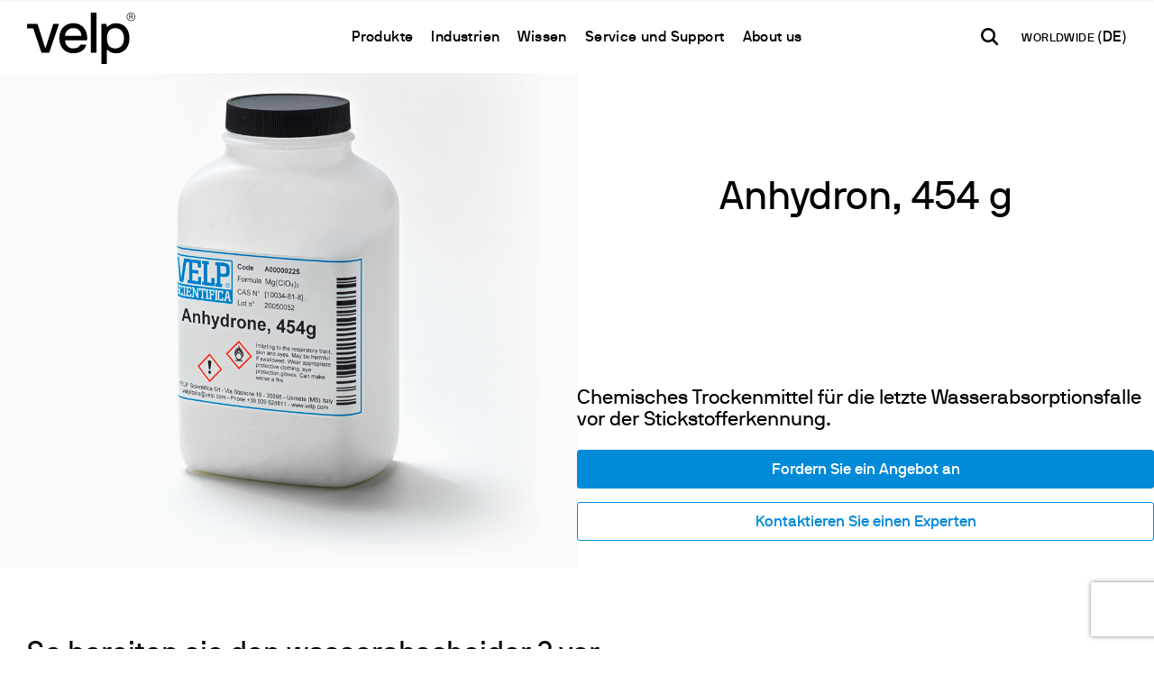

--- FILE ---
content_type: text/html; charset=utf-8
request_url: https://www.velp.com/de-ww/anhydron-454-g.aspx
body_size: 30806
content:


<!DOCTYPE html>
<html id="ctl00_htmlTag" data-document="15084" data-id-lang="8" data-document-parent="183" data-area="ww" data-id-area="2" lang="de" data-current-category="42" data-product="1045" data-layer="69" data-id-country="6" data-id-nation="272">
<head id="ctl00_Head" prefix="og: //ogp.me/ns#">
<script>
window.dataLayer = window.dataLayer || [];
window.dataLayer.push({'0':'','DimensionUID':'08c76dfe-d49f-4f10-bfb3-61f1d73ffa21','DimensionInfo':'996855974828'});
</script><script>setTimeout("window.dataLayer.push({'event': 'gaEvent','eventCategory': 'adjusted bounce rate','eventAction': 'site'})",30000);</script><script>(function(w,d,s,l,i){w[l]=w[l]||[];w[l].push({'gtm.start':
new Date().getTime(),event:'gtm.js'});var f=d.getElementsByTagName(s)[0],
j=d.createElement(s),dl=l!='dataLayer'?'&l='+l:'';j.async=true;j.src=
'https://www.googletagmanager.com/gtm.js?id='+i+dl;f.parentNode.insertBefore(j,f);
})(window,document,'script','dataLayer','GTM-55BH3GH');</script><title>
	Anhydron, 454 g
</title><meta charset="utf-8" /><meta name="viewport" content="width=device-width, initial-scale=1.0, minimum-scale=1.0, maximum-scale=5.0" /><meta name="format-detection" content="telephone=no" /><meta name="robots" content="index, follow" /><meta property="og:title" content="Anhydron, 454 g" /><meta property="og:description" content="Chemisches Trockenmittel für die letzte Wasserabsorptionsfalle vor der Stickstofferkennung." /><meta property="og:image" content="https://www.velp.com/public/img/VELPA00000225Anhydrone-259977.jpg" /><meta property="og:image:type" content="image/jpeg" /><meta property="og:image:width" content="1000" /><meta property="og:image:height" content="1000" /><link rel="alternate" href="https://www.velp.com/it-it/anidrone-454g.aspx" hreflang="it" /><link rel="alternate" href="https://www.velp.com/en-ww/anhydrone-454g.aspx" hreflang="en" /><link rel="alternate" href="https://www.velp.com/en-ww/anhydrone-454g.aspx" hreflang="x-default" /><link rel="alternate" href="https://www.velp.com/ru-ww/anhydrone-454g.aspx" hreflang="ru" /><link rel="alternate" href="https://www.velp.com/de-ww/anhydron-454-g.aspx" hreflang="de" /><link rel="alternate" href="https://www.velp.com/fr-ww/anhydrone-454-g.aspx" hreflang="fr" /><link rel="alternate" href="https://www.velp.com/en-us/anhydrone-454g.aspx" hreflang="en-us" /><link rel="alternate" href="https://www.velp.com/es-us/anhidrona-454g.aspx" hreflang="es-us" /><link rel="alternate" href="https://www.velp.com/fr-us/anhydrone-454-g.aspx" hreflang="fr-us" /><link rel="alternate" href="https://www.velp.com/zh-cn/anhydrone-454g.aspx" hreflang="zh" /><link rel="alternate" href="https://www.velp.com/es-sa/anhydrone-454g.aspx" hreflang="es" /><meta name='theme-color' content='#008AD8' />



<script type='application/ld+json'>{"@context":"http://schema.org/","@type":"BreadcrumbList","itemListElement":[{"@type":"ListItem","position":"1","name":"Anhydron, 454 g","item":"https://www.velp.com/de-ww/anhydron-454-g.aspx"},{"@type":"ListItem","position":"2","name":"Verbrauchsmaterialien für Elementar-Analysatoren","item":"https://www.velp.com/de-ww/verbrauchsmaterialien-fur-elementar-analysatoren-1.aspx"},{"@type":"ListItem","position":"3","name":"Verbrauchsmaterial","item":"https://www.velp.com/de-ww/verbrauchsmaterial.aspx"}]}</script>

<script type='application/ld+json'>{"@context":"http://schema.org/","@type":"NewsArticle","author":{"@type":"Organization","name":"VELP Scientifica Srl"},"publisher":{"@type":"Organization","name":"VELP Scientifica Srl","logo":{"@type":"ImageObject","url":"https://www.velp.com/static/img/logo.png"}}}</script>

<link id="ctl00_favicon" rel="shortcut icon" href="/favicon.ico?v=2025" /><script type="application/ld+json">{"name":"Anhydron, 454 g","image":"/public/img/VELPA00000225Anhydrone-259977.jpg","sku":"A00000225","brand":{"@type":"Brand","name":"Velp Scientifica"},"offers":{"@type":"Demand","availability":"https://schema.org/InStock"},"@type":"Product","@context":"http://schema.org/","mpn":"A00000225"}</script><link rel='stylesheet' href='/static/css/layer/69-product.atf.css?cache=202601260848380000' /><link href="https://www.velp.com/de-ww/anhydron-454-g.aspx" rel="canonical" /><meta name="description" content="Anhydron, 454 g, Chemisches Trockenmittel f&amp;uuml;r die letzte Wasserabsorptionsfalle vor der Stickstofferkennung." /><meta name="keywords" content="Anhydron, 454 g" /></head>
<body>
    <noscript><iframe src="https://www.googletagmanager.com/ns.html?id=GTM-55BH3GH" height="0" width="0" style="display:none;visibility:hidden"></iframe></noscript>
    <form method="post" action="/de-ww/anhydron-454-g.aspx" id="aspnetForm">
<div class="aspNetHidden">
<input type="hidden" name="__EVENTTARGET" id="__EVENTTARGET" value="" />
<input type="hidden" name="__EVENTARGUMENT" id="__EVENTARGUMENT" value="" />
<input type="hidden" name="__VIEWSTATE" id="__VIEWSTATE" value="/wEPDwULLTEwNDA4NjU2NzFkZGVufLCJesmXANRwGVBLTmc72oQCC3AjdGzdQO0Wji3f" />
</div>

<script type="text/javascript">
//<![CDATA[
var theForm = document.forms['aspnetForm'];
if (!theForm) {
    theForm = document.aspnetForm;
}
function __doPostBack(eventTarget, eventArgument) {
    if (!theForm.onsubmit || (theForm.onsubmit() != false)) {
        theForm.__EVENTTARGET.value = eventTarget;
        theForm.__EVENTARGUMENT.value = eventArgument;
        theForm.submit();
    }
}
//]]>
</script>


<div class="aspNetHidden">

	<input type="hidden" name="__VIEWSTATEGENERATOR" id="__VIEWSTATEGENERATOR" value="CA0B0334" />
	<input type="hidden" name="__EVENTVALIDATION" id="__EVENTVALIDATION" value="/wEdAB/8hCiLfR2SYG3teQZziIqpkcvsDoixFbBFlBYYakKJXoP5H+vPXpDb1+oUfMDASns6zdrPVifv9AEt4sczN2J3PbL/D5O9Dl3PHqfI7qbkQYO9OnKLZDpj+CVLkaPfmUB6nWWrpGuHNDPCNHFYm6JdTDYrNJhDhjQOMYdmTWnP6wOrFI+j3CG4EldGEG4mSI/QntwNevWKgWIbYSHgX9GlctKjVIZtEYrGm1DsE4M08/wECC0Xgjm2QmT5JJlDdBqOQOVlYEzx0p2U4xLTAJemWnkUPD8LH4akPESq7EjVreHq05uTAJuNw8OaTkl08Mr59JySvIuAaAxN+H3Dx6jH8hHVEnURaXzbKu4oVdj9BSQsM4msLASCZNvL5Fd4IyOuo0bnarEgfhuMM8PWZuJ4i/fVn8oT/09V/OoFNtlZBKkY+fARjtVEOMXy/[base64]/1Va0trKWBzNr5n2jbQuKgc=" />
</div>
        
        <nav id="slider-menu" class="slider-menu">
            
		<div class="nav-header">
			<svg viewBox="0 0 118.42 56.69"><path class="st0" d="M58.7,13.86c-2.31-1.4-4.99-2.11-8.04-2.11s-5.75.69-8.08,2.08c-2.33,1.38-4.12,3.33-5.37,5.85-1.26,2.51-1.88,5.4-1.88,8.67s.64,6.1,1.92,8.61c1.28,2.51,3.08,4.46,5.4,5.84,2.33,1.38,5,2.07,8.01,2.07,3.52,0,6.55-.81,9.08-2.42,2.54-1.61,4.22-3.87,5.06-6.76.04-.12.01-.22-.1-.28-.1-.06-.2-.09-.28-.09h-5.66c-.25,0-.42.1-.5.31-.59,1.17-1.53,2.12-2.83,2.83-1.3.71-2.89,1.07-4.78,1.07-1.76,0-3.33-.4-4.71-1.19-1.38-.8-2.44-1.85-3.17-3.17-.73-1.32-1.1-2.73-1.1-4.24,0-.21.1-.32.31-.32h23.25c.17,0,.29-.1.38-.31.17-.5.25-1.15.25-1.95,0-3.27-.62-6.15-1.85-8.64-1.24-2.49-3.01-4.44-5.31-5.85M59.14,25.58h-17.22c-.17,0-.25-.1-.25-.31,0-1.13.35-2.34,1.04-3.61.69-1.28,1.71-2.36,3.05-3.24,1.34-.88,2.97-1.32,4.9-1.32s3.56.42,4.9,1.26c1.34.84,2.33,1.88,2.95,3.14.63,1.26.94,2.51.94,3.77,0,.21-.1.31-.31.31"></path>     <path class="st0" d="M75.56,0h-5.34c-.21,0-.31.11-.31.31v43.62c0,.21.1.31.31.31h5.34c.21,0,.31-.1.31-.31V.31c0-.21-.1-.31-.31-.31"></path>     <path class="st0" d="M108.18,16.34c-2.6-3.02-6.18-4.53-10.75-4.53-2.26,0-4.2.42-5.81,1.26-1.61.84-2.8,1.68-3.55,2.51-.13.13-.25.17-.38.13-.13-.04-.21-.13-.25-.25l-.63-2.7c-.04-.21-.15-.31-.31-.31h-4.71c-.21,0-.31.1-.31.31v43.62c0,.21.1.31.31.31h5.34c.21,0,.32-.11.32-.31v-15.21c0-.13.07-.21.22-.25.15-.04.26,0,.35.12.8.92,1.97,1.79,3.52,2.61,1.55.82,3.52,1.22,5.91,1.22,2.93,0,5.5-.69,7.7-2.07,2.2-1.38,3.91-3.33,5.12-5.85,1.22-2.51,1.82-5.38,1.82-8.61,0-4.99-1.3-8.99-3.9-12M103.56,36.45c-1.7,2.05-4.05,3.08-7.07,3.08s-5.23-.98-6.76-2.95c-1.53-1.97-2.29-4.71-2.29-8.23s.77-6.11,2.32-8.14c1.55-2.03,3.79-3.05,6.72-3.05s5.37,1.03,7.07,3.08c1.7,2.05,2.55,4.76,2.55,8.11s-.85,6.06-2.55,8.11"></path>     <path class="st0" d="M34.55,12.44h-5.53c-.21,0-.36.13-.44.38l-8.23,25.83c-.04.17-.14.25-.28.25s-.26-.08-.34-.25L11.55,12.82c-.08-.26-.21-.38-.5-.38H.31C.1,12.44,0,12.55,0,12.76v4.4c0,.21.1.31.31.31h6.45l8.93,26.46c.09.21.21.31.38.31h7.92c.17,0,.29-.11.37-.31l10.5-31.05c.04-.29-.06-.44-.31-.44"></path>     <path class="st0" d="M111.45,8.7c-.71-.42-1.27-.99-1.69-1.71-.41-.72-.62-1.5-.62-2.34s.21-1.62.62-2.33c.42-.72.98-1.28,1.69-1.7C112.16.21,112.94,0,113.77,0s1.61.21,2.33.63c.71.42,1.28.99,1.69,1.7.42.71.62,1.49.62,2.33s-.21,1.62-.62,2.34c-.42.72-.98,1.29-1.69,1.71-.72.42-1.49.63-2.33.63s-1.61-.21-2.32-.63M115.8,8.16c.62-.37,1.11-.86,1.47-1.48.36-.62.54-1.29.54-2.03s-.18-1.4-.54-2.02c-.36-.62-.85-1.12-1.48-1.48-.62-.37-1.3-.55-2.02-.55s-1.39.18-2.01.55c-.62.37-1.11.86-1.47,1.48-.36.62-.54,1.3-.54,2.02s.18,1.41.54,2.03c.36.62.85,1.11,1.47,1.48.62.37,1.29.55,2.01.55s1.41-.18,2.03-.55M112.08,6.94V2.39s.02-.06.06-.06h2.29c.24,0,.47.06.68.19.21.12.37.3.5.51.12.22.19.46.19.71,0,.28-.07.53-.21.76s-.33.39-.56.49c-.01,0-.02.02-.03.03,0,.01,0,.03,0,.04l.84,1.86s0,.04,0,.05c0,.01-.02.02-.04.02h-.55s-.06-.02-.08-.06l-.76-1.76s-.03-.04-.08-.04h-1.55s-.06.02-.06.05v1.75s-.02.06-.06.06h-.52s-.06-.02-.06-.06M114.92,4.33c.16-.17.24-.36.24-.58s-.08-.43-.24-.6c-.16-.17-.35-.25-.56-.25h-1.58s-.06.02-.06.06v1.57s.02.06.06.06h1.6c.21,0,.39-.08.55-.25"></path></svg>
			<span><i class="fas fa-times"></i></span>
		</div>
		<div id="ctl00_ContentPlaceHolder1_ctl01_mainDiv" class="storelocator-area">
    <ul class="nav nav-pills">
        <li class="dropdown">
            <a class="dropdown-toggle" data-toggle="dropdown" href="javascript:void(0)"><span id="ctl00_ContentPlaceHolder1_ctl01_spanCurrentNation" class="flag-icon" style="background-image: url(/static/svg/flags/4x3/ww.svg)"></span>WORLDWIDE <span>(Deutsch)</span></a>
            <div class="dropdown-menu storeselector pull-right">
                <div>
                    <span class="storelocator-titletxt">Land:</span> <span><b>WORLDWIDE</b></span> <span class="storelocator-titletxt">Sprache:</span> <span><b>Deutsch</b></span>
                    
                            &nbsp;<span id="ctl00_ContentPlaceHolder1_ctl01_repeaterLanguagesCurrent_ctl00_spanLanguage"><a href="/en-ww/anhydrone-454g.aspx">English</a></span>
                        
                            &nbsp;<span id="ctl00_ContentPlaceHolder1_ctl01_repeaterLanguagesCurrent_ctl01_spanLanguage"><a href="/fr-ww/anhydrone-454-g.aspx">Fran&#231;ais</a></span>
                        
                            &nbsp;<span id="ctl00_ContentPlaceHolder1_ctl01_repeaterLanguagesCurrent_ctl02_spanLanguage"><a href="/ru-ww/anhydrone-454g.aspx">Pусский</a></span>
                        
                </div>
                <ul>
                    
                            <li>
                                <a id="ctl00_ContentPlaceHolder1_ctl01_repFirstColumn_ctl00_lnkNation" href="javascript:__doPostBack(&#39;ctl00$ContentPlaceHolder1$ctl01$repFirstColumn$ctl00$lnkNation&#39;,&#39;&#39;)"><span style="background-image: url(/static/svg/flags/4x3/cn.svg)" class="flag-icon"></span> CHINA</a>
                                
                                        <span id="ctl00_ContentPlaceHolder1_ctl01_repFirstColumn_ctl00_repeaterLanguages_ctl00_spnLangWrapper" class="spn-lang-5">
                                            <a id="ctl00_ContentPlaceHolder1_ctl01_repFirstColumn_ctl00_repeaterLanguages_ctl00_lnkLanguages" href="javascript:__doPostBack(&#39;ctl00$ContentPlaceHolder1$ctl01$repFirstColumn$ctl00$repeaterLanguages$ctl00$lnkLanguages&#39;,&#39;&#39;)">中国</a>
                                        </span>
                                    
                            </li>
                        
                            <li>
                                <a id="ctl00_ContentPlaceHolder1_ctl01_repFirstColumn_ctl01_lnkNation" href="javascript:__doPostBack(&#39;ctl00$ContentPlaceHolder1$ctl01$repFirstColumn$ctl01$lnkNation&#39;,&#39;&#39;)"><span style="background-image: url(/static/svg/flags/4x3/us.svg)" class="flag-icon"></span> UNITED STATES</a>
                                
                                        <span id="ctl00_ContentPlaceHolder1_ctl01_repFirstColumn_ctl01_repeaterLanguages_ctl00_spnLangWrapper" class="spn-lang-3">
                                            <a id="ctl00_ContentPlaceHolder1_ctl01_repFirstColumn_ctl01_repeaterLanguages_ctl00_lnkLanguages" href="javascript:__doPostBack(&#39;ctl00$ContentPlaceHolder1$ctl01$repFirstColumn$ctl01$repeaterLanguages$ctl00$lnkLanguages&#39;,&#39;&#39;)">English</a>
                                        </span>
                                    
                                        <span id="ctl00_ContentPlaceHolder1_ctl01_repFirstColumn_ctl01_repeaterLanguages_ctl01_spnLangWrapper" class="spn-lang-11">
                                            <a id="ctl00_ContentPlaceHolder1_ctl01_repFirstColumn_ctl01_repeaterLanguages_ctl01_lnkLanguages" href="javascript:__doPostBack(&#39;ctl00$ContentPlaceHolder1$ctl01$repFirstColumn$ctl01$repeaterLanguages$ctl01$lnkLanguages&#39;,&#39;&#39;)">Español</a>
                                        </span>
                                    
                                        <span id="ctl00_ContentPlaceHolder1_ctl01_repFirstColumn_ctl01_repeaterLanguages_ctl02_spnLangWrapper" class="spn-lang-12">
                                            <a id="ctl00_ContentPlaceHolder1_ctl01_repFirstColumn_ctl01_repeaterLanguages_ctl02_lnkLanguages" href="javascript:__doPostBack(&#39;ctl00$ContentPlaceHolder1$ctl01$repFirstColumn$ctl01$repeaterLanguages$ctl02$lnkLanguages&#39;,&#39;&#39;)">Français</a>
                                        </span>
                                    
                            </li>
                        
                            <li>
                                <a id="ctl00_ContentPlaceHolder1_ctl01_repFirstColumn_ctl02_lnkNation" href="javascript:__doPostBack(&#39;ctl00$ContentPlaceHolder1$ctl01$repFirstColumn$ctl02$lnkNation&#39;,&#39;&#39;)"><span style="background-image: url(/static/svg/flags/4x3/ww.svg)" class="flag-icon"></span> WORLDWIDE</a>
                                
                                        <span id="ctl00_ContentPlaceHolder1_ctl01_repFirstColumn_ctl02_repeaterLanguages_ctl00_spnLangWrapper" class="spn-lang-1">
                                            <a id="ctl00_ContentPlaceHolder1_ctl01_repFirstColumn_ctl02_repeaterLanguages_ctl00_lnkLanguages" href="javascript:__doPostBack(&#39;ctl00$ContentPlaceHolder1$ctl01$repFirstColumn$ctl02$repeaterLanguages$ctl00$lnkLanguages&#39;,&#39;&#39;)">Italiano</a>
                                        </span>
                                    
                            </li>
                        
                            <li>
                                <a id="ctl00_ContentPlaceHolder1_ctl01_repFirstColumn_ctl03_lnkNation" href="javascript:__doPostBack(&#39;ctl00$ContentPlaceHolder1$ctl01$repFirstColumn$ctl03$lnkNation&#39;,&#39;&#39;)"><span style="background-image: url(/static/svg/flags/4x3/ww.svg)" class="flag-icon"></span> WORLDWIDE</a>
                                
                                        <span id="ctl00_ContentPlaceHolder1_ctl01_repFirstColumn_ctl03_repeaterLanguages_ctl00_spnLangWrapper" class="spn-lang-2">
                                            <a id="ctl00_ContentPlaceHolder1_ctl01_repFirstColumn_ctl03_repeaterLanguages_ctl00_lnkLanguages" href="javascript:__doPostBack(&#39;ctl00$ContentPlaceHolder1$ctl01$repFirstColumn$ctl03$repeaterLanguages$ctl00$lnkLanguages&#39;,&#39;&#39;)">English</a>
                                        </span>
                                    
                                        <span id="ctl00_ContentPlaceHolder1_ctl01_repFirstColumn_ctl03_repeaterLanguages_ctl01_spnLangWrapper" class="spn-lang-10">
                                            <a id="ctl00_ContentPlaceHolder1_ctl01_repFirstColumn_ctl03_repeaterLanguages_ctl01_lnkLanguages" href="javascript:__doPostBack(&#39;ctl00$ContentPlaceHolder1$ctl01$repFirstColumn$ctl03$repeaterLanguages$ctl01$lnkLanguages&#39;,&#39;&#39;)">Français</a>
                                        </span>
                                    
                                        <span id="ctl00_ContentPlaceHolder1_ctl01_repFirstColumn_ctl03_repeaterLanguages_ctl02_spnLangWrapper" class="spn-lang-8">
                                            <a id="ctl00_ContentPlaceHolder1_ctl01_repFirstColumn_ctl03_repeaterLanguages_ctl02_lnkLanguages" href="javascript:__doPostBack(&#39;ctl00$ContentPlaceHolder1$ctl01$repFirstColumn$ctl03$repeaterLanguages$ctl02$lnkLanguages&#39;,&#39;&#39;)">Deutsch</a>
                                        </span>
                                    
                                        <span id="ctl00_ContentPlaceHolder1_ctl01_repFirstColumn_ctl03_repeaterLanguages_ctl03_spnLangWrapper" class="spn-lang-6">
                                            <a id="ctl00_ContentPlaceHolder1_ctl01_repFirstColumn_ctl03_repeaterLanguages_ctl03_lnkLanguages" href="javascript:__doPostBack(&#39;ctl00$ContentPlaceHolder1$ctl01$repFirstColumn$ctl03$repeaterLanguages$ctl03$lnkLanguages&#39;,&#39;&#39;)">Pусский</a>
                                        </span>
                                    
                            </li>
                        
                            <li>
                                <a id="ctl00_ContentPlaceHolder1_ctl01_repFirstColumn_ctl04_lnkNation" href="javascript:__doPostBack(&#39;ctl00$ContentPlaceHolder1$ctl01$repFirstColumn$ctl04$lnkNation&#39;,&#39;&#39;)"><span style="background-image: url(/static/svg/flags/4x3/ww.svg)" class="flag-icon"></span> WORLDWIDE</a>
                                
                                        <span id="ctl00_ContentPlaceHolder1_ctl01_repFirstColumn_ctl04_repeaterLanguages_ctl00_spnLangWrapper" class="spn-lang-4">
                                            <a id="ctl00_ContentPlaceHolder1_ctl01_repFirstColumn_ctl04_repeaterLanguages_ctl00_lnkLanguages" href="javascript:__doPostBack(&#39;ctl00$ContentPlaceHolder1$ctl01$repFirstColumn$ctl04$repeaterLanguages$ctl00$lnkLanguages&#39;,&#39;&#39;)">Español</a>
                                        </span>
                                    
                            </li>
                        
                </ul>
                
            </div>
        </li>
    </ul>
    
</div>
<div class="nav-search">
	<a href="javascript:void(0)" aria-label="Suchen" class="search-icon-container">
		<svg version="1.1" x="0px" y="0px" width="30.239px" height="30.239px" viewBox="0 0 30.239 30.239" xml:space="preserve" xmlns="http://www.w3.org/2000/svg" xmlns:xlink="http://www.w3.org/1999/xlink">
			<path d="M20.194,3.46c-4.613-4.613-12.121-4.613-16.734,0c-4.612,4.614-4.612,12.121,0,16.735
				c4.108,4.107,10.506,4.547,15.116,1.34c0.097,0.459,0.319,0.897,0.676,1.254l6.718,6.718c0.979,0.977,2.561,0.977,3.535,0
				c0.978-0.978,0.978-2.56,0-3.535l-6.718-6.72c-0.355-0.354-0.794-0.577-1.253-0.674C24.743,13.967,24.303,7.57,20.194,3.46z
				M18.073,18.074c-3.444,3.444-9.049,3.444-12.492,0c-3.442-3.444-3.442-9.048,0-12.492c3.443-3.443,9.048-3.443,12.492,0
				C21.517,9.026,21.517,14.63,18.073,18.074z"/>
		</svg>
		<span>Suchen</span>
	</a>
</div><div id="ctl00_ContentPlaceHolder1_ctl03_HeaderLoginWrapper" class="header-login-wrapper">
    <a href="/de-ww/login.aspx" id="ctl00_ContentPlaceHolder1_ctl03_HeaderLoginLink" class="header-login-container">
        <svg viewBox="0 0 24 24" class="header-login-icon"><path d="M12 12c2.21 0 4-1.79 4-4s-1.79-4-4-4-4 1.79-4 4 1.79 4 4 4zm0 2c-2.67 0-8 1.34-8 4v1c0 .55.45 1 1 1h14c.55 0 1-.45 1-1v-1c0-2.66-5.33-4-8-4z"/></svg>
        <div id="ctl00_ContentPlaceHolder1_ctl03_HeaderLoginLabel" class="header-login-label">Log in</div>
    </a>
</div><div id="ctl00_ContentPlaceHolder1_ctl04_menuWrapper" class="menu-side menu-mobile"><ul class='menu-level-0'><li class='menu-item-209 dropdown  active'><a href='javascript:void(0)' ><span>Produkte</span></a><ul class='dropdown-menu menu-level-1'><li class='menu-item-229 dropdown  active'><a href='javascript:void(0)' ><span>Analytical Instruments</span></a><ul class='dropdown-menu menu-level-2'><li class='menu-item-230  '><a href='/de-ww/elementar-analysatoren.aspx' ><span>Elementar-Analysatoren</span></a></li><li class='menu-item-231  '><a href='/de-ww/aufschlussgerate-und-mineralisatoren.aspx' ><span>Aufschlussgeräte</span></a></li><li class='menu-item-402  '><a href='/de-ww/destillationssysteme.aspx' ><span>Destillationssysteme</span></a></li><li class='menu-item-232  '><a href='/de-ww/losungsmittel-extraktoren.aspx' ><span>Lösungsmittel-Extraktoren</span></a></li><li class='menu-item-233  '><a href='/de-ww/faserstoff-analysatoren.aspx' ><span>Faserstoff-Analysatoren</span></a></li><li class='menu-item-403  '><a href='/de-ww/ballaststoff-analysatoren.aspx' ><span>Ballaststoff-Analysatoren</span></a></li><li class='menu-item-275  '><a href='/de-ww/oxitest-reaktor-fur-oxidative-stabilitat.aspx' ><span>Oxidationsstabilitäts-Reaktor</span></a></li><li class='menu-item-404 spare-parts-navigator active'><a href='/de-ww/verbrauchsmaterial.aspx' ><span>Verbrauchsmaterial</span></a></li></ul></li><li class='menu-item-219 dropdown  '><a href='javascript:void(0)' ><span>Laboratory Equipment</span></a><ul class='dropdown-menu menu-level-2'><li class='menu-item-260  '><a href='/de-ww/magnetruhrer-1.aspx' ><span>Magnetrührer</span></a></li><li class='menu-item-405  '><a href='/de-ww/heizung-magnetruhrer-1.aspx' ><span>Heizung Magnetrührer</span></a></li><li class='menu-item-407  '><a href='/de-ww/heizplatten-1.aspx' ><span>Heizplatten</span></a></li><li class='menu-item-262  '><a href='/de-ww/uberkopf-ruhrer-1.aspx' ><span>Überkopf-Rührer</span></a></li><li class='menu-item-263  '><a href='/de-ww/vortex-mischer-1.aspx' ><span>Vortexer und Schüttler</span></a></li><li class='menu-item-264  '><a href='/de-ww/dispergierer-1.aspx' ><span>Dispergierer</span></a></li><li class='menu-item-408  '><a href='/de-ww/ecodryblock.aspx' ><span>Blockthermostate und CSB</span></a></li><li class='menu-item-409  '><a href='/de-ww/bsb-und-respirometrische-analysegerate-1.aspx' ><span>BSB und Respirometer</span></a></li><li class='menu-item-410  '><a href='/de-ww/gekuhlte-inkubatoren-1.aspx' ><span>Gekühlte Inkubatoren</span></a></li><li class='menu-item-411  '><a href='/de-ww/flokkulatoren-1.aspx' ><span>Flokkulatoren</span></a></li><li class='menu-item-414  '><a href='/de-ww/tb1-trubungsmesser.aspx' ><span>Trübungsmessgeräte</span></a></li><li class='menu-item-416  '><a href='/de-ww/ocb-offene-umwalzbader.aspx' ><span>Offene Umwälzbäder</span></a></li><li class='menu-item-417  '><a href='/de-ww/sp-311-schlauchpumpe.aspx' ><span>Pumpen</span></a></li></ul></li></ul></li><li class='menu-item-300 dropdown  '><a href='javascript:void(0)' ><span>Industrien</span></a><ul class='dropdown-menu menu-level-1'><li class='menu-item-305 dropdown  '><a href='javascript:void(0)' ><span>Industrien</span></a><ul class='dropdown-menu menu-level-2'><li class='menu-item-307  '><a href='/de-ww/nahrungsmittel-futtermittel-und-getranke-1.aspx' ><span>Nahrungsmittel, Futtermittel und Getränke</span></a></li><li class='menu-item-367  '><a href='/de-ww/umwelt-und-landwirtschaft-1.aspx' ><span>Umwelt und Landwirtschaft</span></a></li><li class='menu-item-369  '><a href='/de-ww/chemie-und-petrochemie-1.aspx' ><span>Chemie und Petrochemie</span></a></li><li class='menu-item-368  '><a href='/de-ww/pharmazeutik-und-biowissenschaften-1.aspx' ><span>Pharmazeutik und Biowissenschaften</span></a></li><li class='menu-item-370  '><a href='/de-ww/kosmetika-korperpflegeprodukte-1.aspx' ><span>Kosmetika und Körperpflegeprodukte</span></a></li><li class='menu-item-1527  '><a href='/de-ww/papier-zellulose-und-textilien-1.aspx' ><span>Papier, Zellulose und Textilien</span></a></li><li class='menu-item-1528  '><a href='/de-ww/kommerzielle-werkstatten-1.aspx' ><span>Kommerzielle Werkstätten</span></a></li><li class='menu-item-372  '><a href='/de-ww/akademie-und-offentliche-einrichtungen-1.aspx' ><span>Akademie und öffentliche Einrichtungen</span></a></li></ul></li><li class='menu-item-373 dropdown  '><a href='javascript:void(0)' ><span>Anwendungen</span></a><ul class='dropdown-menu menu-level-2'><li class='menu-item-374  '><a href='/de-ww/stickstoffprotein-bestimmung-1.aspx' ><span>Stickstoff/Protein-Bestimmung</span></a></li><li class='menu-item-375  '><a href='/de-ww/bestimmung-von-kohlenstoff-toc-und-tic-1.aspx' ><span>Kohlenstoff-Bestimmungen</span></a></li><li class='menu-item-376  '><a href='/de-ww/losungsmittelextraktion-1.aspx' ><span>Lösungsmittel-Extraktion</span></a></li><li class='menu-item-377  '><a href='/de-ww/faser-bestimmung-v1-1.aspx' ><span>Faser-Bestimmung</span></a></li><li class='menu-item-378  '><a href='/de-ww/oxidative-stabilitat-von-fetten-und-olen-1.aspx' ><span>Oxidationsstabilitätsstudien</span></a></li><li class='menu-item-379  '><a href='/de-ww/bsb-analyse-und-respirometrische-analyse-1.aspx' ><span>BSB und Respirometrische Studien</span></a></li><li class='menu-item-433  '><a href='/de-ww/jar-test-und-auslaugversuch-1.aspx' ><span>Jar-Test und Auslaugversuch</span></a></li><li class='menu-item-432  '><a href='/de-ww/csb-analyse-1.aspx' ><span>Chemischer Oxigen-Bedarf</span></a></li><li class='menu-item-434  '><a href='/de-ww/inkubation-1.aspx' ><span>Inkubation</span></a></li><li class='menu-item-439  '><a href='/de-ww/ruhren-1.aspx' ><span>Rühren</span></a></li><li class='menu-item-435  '><a href='/de-ww/ruhren-und-heizen-1.aspx' ><span>Rühren und Heizen</span></a></li><li class='menu-item-436  '><a href='/de-ww/mischen-schutteln-1.aspx' ><span>Mischen & Schütteln</span></a></li><li class='menu-item-437  '><a href='/de-ww/dispergieren-1.aspx' ><span>Dispergieren</span></a></li><li class='menu-item-440  '><a href='/de-ww/vakuum-erzeugung-1.aspx' ><span>Vakuum Erzeugung</span></a></li><li class='menu-item-441  '><a href='/de-ww/trubung-1.aspx' ><span>Trübung</span></a></li><li class='menu-item-443  '><a href='/de-ww/spurenbestimmung-von-schwermetallen-1.aspx' ><span>Spurenbestimmung von Schwermetallen</span></a></li></ul></li></ul></li><li class='menu-item-392 dropdown  '><a href='javascript:void(0)' ><span>Wissen</span></a><ul class='dropdown-menu menu-level-1'><li class='menu-item-394  '><a href='/de-ww/hot-press-1.aspx' ><span>Newsroom</span></a></li><li class='menu-item-397  '><a href='/de-ww/webinar-1.aspx' ><span>Webinar</span></a></li><li class='menu-item-455  '><a href='/de-ww/schulungen-und-workshops-0.aspx' ><span>Schulungen und Workshops</span></a></li><li class='menu-item-401  '><a href='/de-ww/ausstellungen-0.aspx?nd=1' ><span>Ausstellungen</span></a></li><li class='menu-item-1468 dropdown  '><a href='javascript:void(0)' ><span>Download-Bereich</span></a><ul class='dropdown-menu menu-level-2'><li class='menu-item-1469  '><a href='/de-ww/download-bereich.aspx?ag=1' ><span>Broschüre & Merkblatt</span></a></li><li class='menu-item-1470  '><a href='/de-ww/download-bereich.aspx?ag=6' ><span>Bedienungsanleitungen</span></a></li><li class='menu-item-1471  '><a href='/de-ww/download-bereich.aspx?ag=3' ><span>Vergleichstabellen</span></a></li><li class='menu-item-1472  '><a href='/de-ww/download-bereich.aspx?ag=2' ><span>Anmerkungen</span></a></li><li class='menu-item-1473  '><a href='/de-ww/download-bereich.aspx?ag=4' ><span>Zertifikate</span></a></li></ul></li><li class='menu-item-446 dropdown  '><a href='javascript:void(0)' ><span>Ressourcen und Einblicke</span></a><ul class='dropdown-menu menu-level-2'><li class='menu-item-453  '><a href='/de-ww/die-kjeldahl-methode-1.aspx' ><span>Kjeldahl-Methode</span></a></li><li class='menu-item-454  '><a href='/de-ww/elementaranalyse-die-dumas-methode-1.aspx' ><span>Dumas-Methode</span></a></li><li class='menu-item-461  '><a href='/de-ww/zertifizierungsstellen-1.aspx' ><span>Internationale Normen</span></a></li></ul></li></ul></li><li class='menu-item-309 dropdown  '><a href='javascript:void(0)' ><span>Service und Support</span></a><ul class='dropdown-menu menu-level-1'><li class='menu-item-311 dropdown  '><a href='javascript:void(0)' ><span>Service</span></a><ul class='dropdown-menu menu-level-2'><li class='menu-item-447  '><a href='/de-ww/serviceangebot-1.aspx' ><span>Service-Angebot</span></a></li><li class='menu-item-1477  '><a href='/de-ww/professionelle-installation-fur-eine-optimale-leistung-ab-dem-ersten-tag.aspx' ><span>Installation</span></a></li><li class='menu-item-1478  '><a href='/de-ww/eine-vorbeugende-wartung-sichert-eine-lange-lebensdauer-ihres-gerats.aspx' ><span>Vorbeugende wartung</span></a></li><li class='menu-item-1474  '><a href='/de-ww/schnelle-unterstutzung-von-der-person-die-ihr-gerat-entwickelt-hat.aspx' ><span>Ausbildungskurse</span></a></li><li class='menu-item-1479  '><a href='/de-ww/kalibrierungszertifikate.aspx' ><span>Kalibrierungszertifikate</span></a></li><li class='menu-item-1480  '><a href='/de-ww/garantie.aspx' ><span>Garantie</span></a></li></ul></li><li class='menu-item-445 dropdown  '><a href='javascript:void(0)' ><span>Bitte um Unterstützung</span></a><ul class='dropdown-menu menu-level-2'><li class='menu-item-312  '><a href='/de-ww/produktregistrierung.aspx' ><span>Registrieren sie ihr produkt</span></a></li><li class='menu-item-451  '><a href='/de-ww/fachliche-beratung-fur-ihre-anwendungen.aspx' ><span>Analytische Unterstützung</span></a></li><li class='menu-item-450  '><a href='/de-ww/technische-unterstutzung-und-reparaturen.aspx' ><span>Technische Unterstützung</span></a></li></ul></li><li class='menu-item-1519 dropdown  '><a href='javascript:void(0)' ><span>Connect your products</span></a><ul class='dropdown-menu menu-level-2'><li class='menu-item-1520  '><a href='/de-ww/willkommen-im-smart-lab.aspx' ><span>Ermes-Cloud-Plattform</span></a></li><li class='menu-item-1521  '><a href='/de-ww/die-nun-velp-ermes-fahigen-instrumente.aspx' ><span>Aktivierte Produkte</span></a></li><li class='menu-item-1522  '><a href='/de-ww/abonnements.aspx' ><span>Abonnements</span></a></li><li class='menu-item-1523  '><a href='/de-ww/konfigurieren-sie-ihr-velp-ermes-konto.aspx' ><span>Konfigurieren Sie Ihr Ermes-Konto</span></a></li><li class='menu-item-1524  '><a href='/de-ww/zugang-zur-plattform.aspx' ><span>Zugang zur Plattform</span></a></li></ul></li><li class='menu-item-1513 dropdown  '><a href='javascript:void(0)' ><span>Kontakt</span></a><ul class='dropdown-menu menu-level-2'><li class='menu-item-1514  '><a href='/de-ww/kontaktiere-uns.aspx' ><span>Kontakt</span></a></li><li class='menu-item-1525  '><a href='/de-ww/newsletter.aspx' ><span>Newsletter</span></a></li><li class='menu-item-1515  '><a href='/de-ww/globales-netzwerk.aspx' ><span>Weltweites Netzwerk</span></a></li><li class='menu-item-1516  '><a href='/de-ww/werden-sie-ein-partner.aspx' ><span>Werden Sie ein Partner</span></a></li></ul></li><li class='menu-item-1517 dropdown  '><a href='javascript:void(0)' ><span>B2B E-Shop</span></a><ul class='dropdown-menu menu-level-2'><li class='menu-item-1518  '><a href='https://b2beshop.velp.com/velpb2b/en/login' ><span>Zugang zur Plattform</span></a></li></ul></li></ul></li><li class='menu-item-1506 dropdown  '><a href='javascript:void(0)' ><span>About us</span></a><ul class='dropdown-menu menu-level-1'><li class='menu-item-1507  '><a href='/de-ww/uber-uns.aspx' ><span>Über uns</span></a></li><li class='menu-item-1508  '><a href='/de-ww/wo-sie-uns-finden.aspx' ><span>Wo Sie uns finden</span></a></li><li class='menu-item-1509  '><a href='/de-ww/nachhaltigkeit.aspx' ><span>Nachhaltigkeit</span></a></li><li class='menu-item-1510  '><a href='/de-ww/zertifizierungen-1.aspx' ><span>Zertifizierungen</span></a></li><li class='menu-item-1511  '><a href='/de-ww/arbeiten-sie-mit-uns.aspx' ><span>Arbeiten Sie mit uns</span></a></li></ul></li><li class='menu-item-1529 dropdown side-menu '><a href='javascript:void(0)' ><span>Follow us</span></a><ul class='dropdown-menu menu-level-1'><li class='menu-item-1530  '><a href='https://it.linkedin.com/company/velp-scientifica/' target='_blank'><span>Linkedin</span></a></li><li class='menu-item-1531  '><a href='https://www.youtube.com/channel/UC3hsYgrUg7NIK6wtq5hSWmw' target='_blank'><span>Youtube</span></a></li><li class='menu-item-1532  '><a href='https://www.instagram.com/velp_scientific/' target='_blank'><span>Instagram</span></a></li></ul></li></ul></div>
        </nav>
        <main id="main-panel">
            <header>
                <div>
                    <div class='CompanyLogo'><a href='/de-ww/default.aspx' aria-label='Logo'><svg viewBox="0 0 118.42 56.69">   <g class="st2">     <path class="st0" d="M58.7,13.86c-2.31-1.4-4.99-2.11-8.04-2.11s-5.75.69-8.08,2.08c-2.33,1.38-4.12,3.33-5.37,5.85-1.26,2.51-1.88,5.4-1.88,8.67s.64,6.1,1.92,8.61c1.28,2.51,3.08,4.46,5.4,5.84,2.33,1.38,5,2.07,8.01,2.07,3.52,0,6.55-.81,9.08-2.42,2.54-1.61,4.22-3.87,5.06-6.76.04-.12.01-.22-.1-.28-.1-.06-.2-.09-.28-.09h-5.66c-.25,0-.42.1-.5.31-.59,1.17-1.53,2.12-2.83,2.83-1.3.71-2.89,1.07-4.78,1.07-1.76,0-3.33-.4-4.71-1.19-1.38-.8-2.44-1.85-3.17-3.17-.73-1.32-1.1-2.73-1.1-4.24,0-.21.1-.32.31-.32h23.25c.17,0,.29-.1.38-.31.17-.5.25-1.15.25-1.95,0-3.27-.62-6.15-1.85-8.64-1.24-2.49-3.01-4.44-5.31-5.85M59.14,25.58h-17.22c-.17,0-.25-.1-.25-.31,0-1.13.35-2.34,1.04-3.61.69-1.28,1.71-2.36,3.05-3.24,1.34-.88,2.97-1.32,4.9-1.32s3.56.42,4.9,1.26c1.34.84,2.33,1.88,2.95,3.14.63,1.26.94,2.51.94,3.77,0,.21-.1.31-.31.31"/>     <path class="st0" d="M75.56,0h-5.34c-.21,0-.31.11-.31.31v43.62c0,.21.1.31.31.31h5.34c.21,0,.31-.1.31-.31V.31c0-.21-.1-.31-.31-.31"/>     <path class="st0" d="M108.18,16.34c-2.6-3.02-6.18-4.53-10.75-4.53-2.26,0-4.2.42-5.81,1.26-1.61.84-2.8,1.68-3.55,2.51-.13.13-.25.17-.38.13-.13-.04-.21-.13-.25-.25l-.63-2.7c-.04-.21-.15-.31-.31-.31h-4.71c-.21,0-.31.1-.31.31v43.62c0,.21.1.31.31.31h5.34c.21,0,.32-.11.32-.31v-15.21c0-.13.07-.21.22-.25.15-.04.26,0,.35.12.8.92,1.97,1.79,3.52,2.61,1.55.82,3.52,1.22,5.91,1.22,2.93,0,5.5-.69,7.7-2.07,2.2-1.38,3.91-3.33,5.12-5.85,1.22-2.51,1.82-5.38,1.82-8.61,0-4.99-1.3-8.99-3.9-12M103.56,36.45c-1.7,2.05-4.05,3.08-7.07,3.08s-5.23-.98-6.76-2.95c-1.53-1.97-2.29-4.71-2.29-8.23s.77-6.11,2.32-8.14c1.55-2.03,3.79-3.05,6.72-3.05s5.37,1.03,7.07,3.08c1.7,2.05,2.55,4.76,2.55,8.11s-.85,6.06-2.55,8.11"/>     <path class="st0" d="M34.55,12.44h-5.53c-.21,0-.36.13-.44.38l-8.23,25.83c-.04.17-.14.25-.28.25s-.26-.08-.34-.25L11.55,12.82c-.08-.26-.21-.38-.5-.38H.31C.1,12.44,0,12.55,0,12.76v4.4c0,.21.1.31.31.31h6.45l8.93,26.46c.09.21.21.31.38.31h7.92c.17,0,.29-.11.37-.31l10.5-31.05c.04-.29-.06-.44-.31-.44"/>     <path class="st0" d="M111.45,8.7c-.71-.42-1.27-.99-1.69-1.71-.41-.72-.62-1.5-.62-2.34s.21-1.62.62-2.33c.42-.72.98-1.28,1.69-1.7C112.16.21,112.94,0,113.77,0s1.61.21,2.33.63c.71.42,1.28.99,1.69,1.7.42.71.62,1.49.62,2.33s-.21,1.62-.62,2.34c-.42.72-.98,1.29-1.69,1.71-.72.42-1.49.63-2.33.63s-1.61-.21-2.32-.63M115.8,8.16c.62-.37,1.11-.86,1.47-1.48.36-.62.54-1.29.54-2.03s-.18-1.4-.54-2.02c-.36-.62-.85-1.12-1.48-1.48-.62-.37-1.3-.55-2.02-.55s-1.39.18-2.01.55c-.62.37-1.11.86-1.47,1.48-.36.62-.54,1.3-.54,2.02s.18,1.41.54,2.03c.36.62.85,1.11,1.47,1.48.62.37,1.29.55,2.01.55s1.41-.18,2.03-.55M112.08,6.94V2.39s.02-.06.06-.06h2.29c.24,0,.47.06.68.19.21.12.37.3.5.51.12.22.19.46.19.71,0,.28-.07.53-.21.76s-.33.39-.56.49c-.01,0-.02.02-.03.03,0,.01,0,.03,0,.04l.84,1.86s0,.04,0,.05c0,.01-.02.02-.04.02h-.55s-.06-.02-.08-.06l-.76-1.76s-.03-.04-.08-.04h-1.55s-.06.02-.06.05v1.75s-.02.06-.06.06h-.52s-.06-.02-.06-.06M114.92,4.33c.16-.17.24-.36.24-.58s-.08-.43-.24-.6c-.16-.17-.35-.25-.56-.25h-1.58s-.06.02-.06.06v1.57s.02.06.06.06h1.6c.21,0,.39-.08.55-.25"/>   </g> </svg></a></div>
                </div>
                <div>
                    <a href="javascript:void(0)" class="toggle-button slideout-button" aria-label="Menu">
                        <span></span>
                        <span></span>
                        <span></span>
                    </a>
                    <div id="ctl00_ContentPlaceHolder3_ctl00_menuWrapper" class="main-menu"><ul class='menu-level-0'><li class='menu-item-209 dropdown  active'><a href='javascript:void(0)' ><span>Produkte</span></a><ul class='dropdown-menu menu-level-1'><li class='menu-item-229 dropdown  active'><a href='javascript:void(0)' ><span>Analytical Instruments</span></a><ul class='dropdown-menu menu-level-2'><li class='menu-item-230  '><a href='/de-ww/elementar-analysatoren.aspx' ><span>Elementar-Analysatoren</span></a></li><li class='menu-item-231  '><a href='/de-ww/aufschlussgerate-und-mineralisatoren.aspx' ><span>Aufschlussgeräte</span></a></li><li class='menu-item-402  '><a href='/de-ww/destillationssysteme.aspx' ><span>Destillationssysteme</span></a></li><li class='menu-item-232  '><a href='/de-ww/losungsmittel-extraktoren.aspx' ><span>Lösungsmittel-Extraktoren</span></a></li><li class='menu-item-233  '><a href='/de-ww/faserstoff-analysatoren.aspx' ><span>Faserstoff-Analysatoren</span></a></li><li class='menu-item-403  '><a href='/de-ww/ballaststoff-analysatoren.aspx' ><span>Ballaststoff-Analysatoren</span></a></li><li class='menu-item-275  '><a href='/de-ww/oxitest-reaktor-fur-oxidative-stabilitat.aspx' ><span>Oxidationsstabilitäts-Reaktor</span></a></li><li class='menu-item-404 spare-parts-navigator active'><a href='/de-ww/verbrauchsmaterial.aspx' ><span>Verbrauchsmaterial</span></a></li></ul></li><li class='menu-item-219 dropdown  '><a href='javascript:void(0)' ><span>Laboratory Equipment</span></a><ul class='dropdown-menu menu-level-2'><li class='menu-item-260  '><a href='/de-ww/magnetruhrer-1.aspx' ><span>Magnetrührer</span></a></li><li class='menu-item-405  '><a href='/de-ww/heizung-magnetruhrer-1.aspx' ><span>Heizung Magnetrührer</span></a></li><li class='menu-item-407  '><a href='/de-ww/heizplatten-1.aspx' ><span>Heizplatten</span></a></li><li class='menu-item-262  '><a href='/de-ww/uberkopf-ruhrer-1.aspx' ><span>Überkopf-Rührer</span></a></li><li class='menu-item-263  '><a href='/de-ww/vortex-mischer-1.aspx' ><span>Vortexer und Schüttler</span></a></li><li class='menu-item-264  '><a href='/de-ww/dispergierer-1.aspx' ><span>Dispergierer</span></a></li><li class='menu-item-408  '><a href='/de-ww/ecodryblock.aspx' ><span>Blockthermostate und CSB</span></a></li><li class='menu-item-409  '><a href='/de-ww/bsb-und-respirometrische-analysegerate-1.aspx' ><span>BSB und Respirometer</span></a></li><li class='menu-item-410  '><a href='/de-ww/gekuhlte-inkubatoren-1.aspx' ><span>Gekühlte Inkubatoren</span></a></li><li class='menu-item-411  '><a href='/de-ww/flokkulatoren-1.aspx' ><span>Flokkulatoren</span></a></li><li class='menu-item-414  '><a href='/de-ww/tb1-trubungsmesser.aspx' ><span>Trübungsmessgeräte</span></a></li><li class='menu-item-416  '><a href='/de-ww/ocb-offene-umwalzbader.aspx' ><span>Offene Umwälzbäder</span></a></li><li class='menu-item-417  '><a href='/de-ww/sp-311-schlauchpumpe.aspx' ><span>Pumpen</span></a></li></ul></li></ul></li><li class='menu-item-300 dropdown  '><a href='javascript:void(0)' ><span>Industrien</span></a><ul class='dropdown-menu menu-level-1'><li class='menu-item-305 dropdown  '><a href='javascript:void(0)' ><span>Industrien</span></a><ul class='dropdown-menu menu-level-2'><li class='menu-item-307  '><a href='/de-ww/nahrungsmittel-futtermittel-und-getranke-1.aspx' ><span>Nahrungsmittel, Futtermittel und Getränke</span></a></li><li class='menu-item-367  '><a href='/de-ww/umwelt-und-landwirtschaft-1.aspx' ><span>Umwelt und Landwirtschaft</span></a></li><li class='menu-item-369  '><a href='/de-ww/chemie-und-petrochemie-1.aspx' ><span>Chemie und Petrochemie</span></a></li><li class='menu-item-368  '><a href='/de-ww/pharmazeutik-und-biowissenschaften-1.aspx' ><span>Pharmazeutik und Biowissenschaften</span></a></li><li class='menu-item-370  '><a href='/de-ww/kosmetika-korperpflegeprodukte-1.aspx' ><span>Kosmetika und Körperpflegeprodukte</span></a></li><li class='menu-item-1527  '><a href='/de-ww/papier-zellulose-und-textilien-1.aspx' ><span>Papier, Zellulose und Textilien</span></a></li><li class='menu-item-1528  '><a href='/de-ww/kommerzielle-werkstatten-1.aspx' ><span>Kommerzielle Werkstätten</span></a></li><li class='menu-item-372  '><a href='/de-ww/akademie-und-offentliche-einrichtungen-1.aspx' ><span>Akademie und öffentliche Einrichtungen</span></a></li></ul></li><li class='menu-item-373 dropdown  '><a href='javascript:void(0)' ><span>Anwendungen</span></a><ul class='dropdown-menu menu-level-2'><li class='menu-item-374  '><a href='/de-ww/stickstoffprotein-bestimmung-1.aspx' ><span>Stickstoff/Protein-Bestimmung</span></a></li><li class='menu-item-375  '><a href='/de-ww/bestimmung-von-kohlenstoff-toc-und-tic-1.aspx' ><span>Kohlenstoff-Bestimmungen</span></a></li><li class='menu-item-376  '><a href='/de-ww/losungsmittelextraktion-1.aspx' ><span>Lösungsmittel-Extraktion</span></a></li><li class='menu-item-377  '><a href='/de-ww/faser-bestimmung-v1-1.aspx' ><span>Faser-Bestimmung</span></a></li><li class='menu-item-378  '><a href='/de-ww/oxidative-stabilitat-von-fetten-und-olen-1.aspx' ><span>Oxidationsstabilitätsstudien</span></a></li><li class='menu-item-379  '><a href='/de-ww/bsb-analyse-und-respirometrische-analyse-1.aspx' ><span>BSB und Respirometrische Studien</span></a></li><li class='menu-item-433  '><a href='/de-ww/jar-test-und-auslaugversuch-1.aspx' ><span>Jar-Test und Auslaugversuch</span></a></li><li class='menu-item-432  '><a href='/de-ww/csb-analyse-1.aspx' ><span>Chemischer Oxigen-Bedarf</span></a></li><li class='menu-item-434  '><a href='/de-ww/inkubation-1.aspx' ><span>Inkubation</span></a></li><li class='menu-item-439  '><a href='/de-ww/ruhren-1.aspx' ><span>Rühren</span></a></li><li class='menu-item-435  '><a href='/de-ww/ruhren-und-heizen-1.aspx' ><span>Rühren und Heizen</span></a></li><li class='menu-item-436  '><a href='/de-ww/mischen-schutteln-1.aspx' ><span>Mischen & Schütteln</span></a></li><li class='menu-item-437  '><a href='/de-ww/dispergieren-1.aspx' ><span>Dispergieren</span></a></li><li class='menu-item-440  '><a href='/de-ww/vakuum-erzeugung-1.aspx' ><span>Vakuum Erzeugung</span></a></li><li class='menu-item-441  '><a href='/de-ww/trubung-1.aspx' ><span>Trübung</span></a></li><li class='menu-item-443  '><a href='/de-ww/spurenbestimmung-von-schwermetallen-1.aspx' ><span>Spurenbestimmung von Schwermetallen</span></a></li></ul></li></ul></li><li class='menu-item-392 dropdown  '><a href='javascript:void(0)' ><span>Wissen</span></a><ul class='dropdown-menu menu-level-1'><li class='menu-item-393 dropdown  '><a href='javascript:void(0)' ><span>News</span></a><ul class='dropdown-menu menu-level-2'><li class='menu-item-394  '><a href='/de-ww/hot-press-1.aspx' ><span>Newsroom</span></a></li><li class='menu-item-397  '><a href='/de-ww/webinar-1.aspx' ><span>Webinar</span></a></li><li class='menu-item-455  '><a href='/de-ww/schulungen-und-workshops-0.aspx' ><span>Schulungen und Workshops</span></a></li><li class='menu-item-401  '><a href='/de-ww/ausstellungen-0.aspx?nd=1' ><span>Ausstellungen</span></a></li></ul></li><li class='menu-item-1468 dropdown  '><a href='javascript:void(0)' ><span>Download-Bereich</span></a><ul class='dropdown-menu menu-level-2'><li class='menu-item-1469  '><a href='/de-ww/download-bereich.aspx?ag=1' ><span>Broschüre & Merkblatt</span></a></li><li class='menu-item-1470  '><a href='/de-ww/download-bereich.aspx?ag=6' ><span>Bedienungsanleitungen</span></a></li><li class='menu-item-1471  '><a href='/de-ww/download-bereich.aspx?ag=3' ><span>Vergleichstabellen</span></a></li><li class='menu-item-1472  '><a href='/de-ww/download-bereich.aspx?ag=2' ><span>Anmerkungen</span></a></li><li class='menu-item-1473  '><a href='/de-ww/download-bereich.aspx?ag=4' ><span>Zertifikate</span></a></li></ul></li><li class='menu-item-446 dropdown  '><a href='javascript:void(0)' ><span>Ressourcen und Einblicke</span></a><ul class='dropdown-menu menu-level-2'><li class='menu-item-453  '><a href='/de-ww/die-kjeldahl-methode-1.aspx' ><span>Kjeldahl-Methode</span></a></li><li class='menu-item-454  '><a href='/de-ww/elementaranalyse-die-dumas-methode-1.aspx' ><span>Dumas-Methode</span></a></li><li class='menu-item-461  '><a href='/de-ww/zertifizierungsstellen-1.aspx' ><span>Internationale Normen</span></a></li></ul></li></ul></li><li class='menu-item-309 dropdown  '><a href='javascript:void(0)' ><span>Service und Support</span></a><ul class='dropdown-menu menu-level-1'><li class='menu-item-311 dropdown  '><a href='javascript:void(0)' ><span>Service</span></a><ul class='dropdown-menu menu-level-2'><li class='menu-item-447  '><a href='/de-ww/serviceangebot-1.aspx' ><span>Service-Angebot</span></a></li><li class='menu-item-1477  '><a href='/de-ww/professionelle-installation-fur-eine-optimale-leistung-ab-dem-ersten-tag.aspx' ><span>Installation</span></a></li><li class='menu-item-1478  '><a href='/de-ww/eine-vorbeugende-wartung-sichert-eine-lange-lebensdauer-ihres-gerats.aspx' ><span>Vorbeugende wartung</span></a></li><li class='menu-item-1474  '><a href='/de-ww/schnelle-unterstutzung-von-der-person-die-ihr-gerat-entwickelt-hat.aspx' ><span>Ausbildungskurse</span></a></li><li class='menu-item-1479  '><a href='/de-ww/kalibrierungszertifikate.aspx' ><span>Kalibrierungszertifikate</span></a></li><li class='menu-item-1480  '><a href='/de-ww/garantie.aspx' ><span>Garantie</span></a></li></ul></li><li class='menu-item-445 dropdown  '><a href='javascript:void(0)' ><span>Bitte um Unterstützung</span></a><ul class='dropdown-menu menu-level-2'><li class='menu-item-312  '><a href='/de-ww/produktregistrierung.aspx' ><span>Registrieren sie ihr produkt</span></a></li><li class='menu-item-451  '><a href='/de-ww/fachliche-beratung-fur-ihre-anwendungen.aspx' ><span>Analytische Unterstützung</span></a></li><li class='menu-item-450  '><a href='/de-ww/technische-unterstutzung-und-reparaturen.aspx' ><span>Technische Unterstützung</span></a></li></ul></li><li class='menu-item-1519 dropdown  '><a href='javascript:void(0)' ><span>Connect your products</span></a><ul class='dropdown-menu menu-level-2'><li class='menu-item-1520  '><a href='/de-ww/willkommen-im-smart-lab.aspx' ><span>Ermes-Cloud-Plattform</span></a></li><li class='menu-item-1521  '><a href='/de-ww/die-nun-velp-ermes-fahigen-instrumente.aspx' ><span>Aktivierte Produkte</span></a></li><li class='menu-item-1522  '><a href='/de-ww/abonnements.aspx' ><span>Abonnements</span></a></li><li class='menu-item-1523  '><a href='/de-ww/konfigurieren-sie-ihr-velp-ermes-konto.aspx' ><span>Konfigurieren Sie Ihr Ermes-Konto</span></a></li><li class='menu-item-1524  '><a href='/de-ww/zugang-zur-plattform.aspx' ><span>Zugang zur Plattform</span></a></li></ul></li><li class='menu-item-1513 dropdown  '><a href='javascript:void(0)' ><span>Kontakt</span></a><ul class='dropdown-menu menu-level-2'><li class='menu-item-1514  '><a href='/de-ww/kontaktiere-uns.aspx' ><span>Kontakt</span></a></li><li class='menu-item-1525  '><a href='/de-ww/newsletter.aspx' ><span>Newsletter</span></a></li><li class='menu-item-1515  '><a href='/de-ww/globales-netzwerk.aspx' ><span>Weltweites Netzwerk</span></a></li><li class='menu-item-1516  '><a href='/de-ww/werden-sie-ein-partner.aspx' ><span>Werden Sie ein Partner</span></a></li></ul></li><li class='menu-item-1517 dropdown  '><a href='javascript:void(0)' ><span>B2B E-Shop</span></a><ul class='dropdown-menu menu-level-2'><li class='menu-item-1518  '><a href='https://b2beshop.velp.com/velpb2b/en/login' ><span>Zugang zur Plattform</span></a></li></ul></li></ul></li><li class='menu-item-1505 dropdown  '><a href='javascript:void(0)' ><span>About us</span></a><ul class='dropdown-menu menu-level-1'><li class='menu-item-1506 dropdown  '><a href='javascript:void(0)' ><span>About us</span></a><ul class='dropdown-menu menu-level-2'><li class='menu-item-1507  '><a href='/de-ww/uber-uns.aspx' ><span>Über uns</span></a></li><li class='menu-item-1508  '><a href='/de-ww/wo-sie-uns-finden.aspx' ><span>Wo Sie uns finden</span></a></li><li class='menu-item-1509  '><a href='/de-ww/nachhaltigkeit.aspx' ><span>Nachhaltigkeit</span></a></li><li class='menu-item-1510  '><a href='/de-ww/zertifizierungen-1.aspx' ><span>Zertifizierungen</span></a></li><li class='menu-item-1511  '><a href='/de-ww/arbeiten-sie-mit-uns.aspx' ><span>Arbeiten Sie mit uns</span></a></li></ul></li></ul></li><li class='menu-item-1529 dropdown side-menu '><a href='javascript:void(0)' ><span>Follow us</span></a><ul class='dropdown-menu menu-level-1'><li class='menu-item-1530  '><a href='https://it.linkedin.com/company/velp-scientifica/' target='_blank'><span>Linkedin</span></a></li><li class='menu-item-1531  '><a href='https://www.youtube.com/channel/UC3hsYgrUg7NIK6wtq5hSWmw' target='_blank'><span>Youtube</span></a></li><li class='menu-item-1532  '><a href='https://www.instagram.com/velp_scientific/' target='_blank'><span>Instagram</span></a></li></ul></li></ul></div>
                </div>
                <div>
                    <div id="ctl00_ContentPlaceHolder4_ctl00_Container" class="search-icon-wrapper">
    <a href="javascript:void(0)" aria-label="Suchen" class="search-icon-container">
        <svg viewBox="0 0 16 16"> <path d="M10.2887 10.2887L15 15M6.44176 1.02435C7.17317 1.02435 7.88267 1.16751 8.55053 1.44995C9.19551 1.72289 9.77499 2.11343 10.2724 2.61086C10.7698 3.10829 11.1606 3.68777 11.4333 4.33274C11.7158 5.00061 11.8589 5.71011 11.8589 6.44152C11.8589 7.17293 11.7158 7.88243 11.4333 8.55029C11.1604 9.19527 10.7698 9.77475 10.2724 10.2722C9.77499 10.7696 9.19551 11.1604 8.55053 11.4331C7.88267 11.7155 7.17317 11.8587 6.44176 11.8587C5.71035 11.8587 5.00085 11.7155 4.33299 11.4331C3.68801 11.1601 3.10853 10.7696 2.6111 10.2722C2.11367 9.77475 1.72289 9.19527 1.45019 8.55029C1.16751 7.88267 1.02435 7.17317 1.02435 6.44176C1.02435 5.71035 1.16751 5.00085 1.44995 4.33299C1.72289 3.68777 2.11343 3.10853 2.61086 2.6111C3.10829 2.11367 3.68777 1.72289 4.33274 1.45019C5.00085 1.16751 5.71035 1.02435 6.44176 1.02435ZM6.44176 1C3.43625 1 1 3.43625 1 6.44176C1 9.44727 3.43625 11.8835 6.44176 11.8835C9.44727 11.8835 11.8835 9.44727 11.8835 6.44176C11.8835 3.43625 9.44727 1 6.44176 1Z" stroke-width="2" stroke-miterlimit="10" style="mix-blend-mode:exclusion"/> </svg>
        <span id="ctl00_ContentPlaceHolder4_ctl00_Label" class="search-icon-label">Suchen</span>
    </a>
    <div id="ctl00_ContentPlaceHolder4_ctl00_SearchPopupWrapper" class="search_popup" data-bck-image="/static/img/search-bck.jpg" data-bck-image-mobile="/static/img/search-bck-mobile.jpg">
        <div class="search_inner">
            <div class="search_center">
                <div>
                    <div class="typeahead__container">
                        <div class="typeahead__field">
                            <div class="typeahead__query">
                                <input type="search" class="input-search-box"
                                    placeholder="Suchen"
                                    aria-label="Suchen"
                                    autocomplete="off" />
                            </div>
                        </div>
                    </div>
                    <p>Drücken Sie <strong>ENTER</strong> zum Suchen oder <strong>ESC</strong> zum Abbrechen</p>
                </div>
            </div>
        </div>
        <a href="javascript:void(0)" id="ctl00_ContentPlaceHolder4_ctl00_CloseAnchor" class="search_close"><i class="fas fa-times"></i></a>
        
    </div>
</div>
<div id="ctl00_ContentPlaceHolder4_ctl02_HeaderLoginWrapper" class="header-login-wrapper">
    <a href="/de-ww/login.aspx" id="ctl00_ContentPlaceHolder4_ctl02_HeaderLoginLink" class="header-login-container">
        <svg viewBox="0 0 24 24" class="header-login-icon"><path d="M12 12c2.21 0 4-1.79 4-4s-1.79-4-4-4-4 1.79-4 4 1.79 4 4 4zm0 2c-2.67 0-8 1.34-8 4v1c0 .55.45 1 1 1h14c.55 0 1-.45 1-1v-1c0-2.66-5.33-4-8-4z"/></svg>
        <div id="ctl00_ContentPlaceHolder4_ctl02_HeaderLoginLabel" class="header-login-label">Log in</div>
    </a>
</div><div id="ctl00_ContentPlaceHolder4_ctl03_mainDiv" class="storelocator-area">
    <ul class="nav nav-pills">
        <li class="dropdown">
            <a class="dropdown-toggle" data-toggle="dropdown" href="javascript:void(0)"><span id="ctl00_ContentPlaceHolder4_ctl03_spanCurrentNation" class="flag-icon" style="background-image: url(/static/svg/flags/4x3/ww.svg)"></span>WORLDWIDE <span>(Deutsch)</span></a>
            <div class="dropdown-menu storeselector pull-right">
                <div>
                    <span class="storelocator-titletxt">Land:</span> <span><b>WORLDWIDE</b></span> <span class="storelocator-titletxt">Sprache:</span> <span><b>Deutsch</b></span>
                    
                            &nbsp;<span id="ctl00_ContentPlaceHolder4_ctl03_repeaterLanguagesCurrent_ctl00_spanLanguage"><a href="/en-ww/anhydrone-454g.aspx">English</a></span>
                        
                            &nbsp;<span id="ctl00_ContentPlaceHolder4_ctl03_repeaterLanguagesCurrent_ctl01_spanLanguage"><a href="/fr-ww/anhydrone-454-g.aspx">Fran&#231;ais</a></span>
                        
                            &nbsp;<span id="ctl00_ContentPlaceHolder4_ctl03_repeaterLanguagesCurrent_ctl02_spanLanguage"><a href="/ru-ww/anhydrone-454g.aspx">Pусский</a></span>
                        
                </div>
                <ul>
                    
                            <li>
                                <a id="ctl00_ContentPlaceHolder4_ctl03_repFirstColumn_ctl00_lnkNation" href="javascript:__doPostBack(&#39;ctl00$ContentPlaceHolder4$ctl03$repFirstColumn$ctl00$lnkNation&#39;,&#39;&#39;)"><span style="background-image: url(/static/svg/flags/4x3/cn.svg)" class="flag-icon"></span> CHINA</a>
                                
                                        <span id="ctl00_ContentPlaceHolder4_ctl03_repFirstColumn_ctl00_repeaterLanguages_ctl00_spnLangWrapper" class="spn-lang-5">
                                            <a id="ctl00_ContentPlaceHolder4_ctl03_repFirstColumn_ctl00_repeaterLanguages_ctl00_lnkLanguages" href="javascript:__doPostBack(&#39;ctl00$ContentPlaceHolder4$ctl03$repFirstColumn$ctl00$repeaterLanguages$ctl00$lnkLanguages&#39;,&#39;&#39;)">中国</a>
                                        </span>
                                    
                            </li>
                        
                            <li>
                                <a id="ctl00_ContentPlaceHolder4_ctl03_repFirstColumn_ctl01_lnkNation" href="javascript:__doPostBack(&#39;ctl00$ContentPlaceHolder4$ctl03$repFirstColumn$ctl01$lnkNation&#39;,&#39;&#39;)"><span style="background-image: url(/static/svg/flags/4x3/us.svg)" class="flag-icon"></span> UNITED STATES</a>
                                
                                        <span id="ctl00_ContentPlaceHolder4_ctl03_repFirstColumn_ctl01_repeaterLanguages_ctl00_spnLangWrapper" class="spn-lang-3">
                                            <a id="ctl00_ContentPlaceHolder4_ctl03_repFirstColumn_ctl01_repeaterLanguages_ctl00_lnkLanguages" href="javascript:__doPostBack(&#39;ctl00$ContentPlaceHolder4$ctl03$repFirstColumn$ctl01$repeaterLanguages$ctl00$lnkLanguages&#39;,&#39;&#39;)">English</a>
                                        </span>
                                    
                                        <span id="ctl00_ContentPlaceHolder4_ctl03_repFirstColumn_ctl01_repeaterLanguages_ctl01_spnLangWrapper" class="spn-lang-11">
                                            <a id="ctl00_ContentPlaceHolder4_ctl03_repFirstColumn_ctl01_repeaterLanguages_ctl01_lnkLanguages" href="javascript:__doPostBack(&#39;ctl00$ContentPlaceHolder4$ctl03$repFirstColumn$ctl01$repeaterLanguages$ctl01$lnkLanguages&#39;,&#39;&#39;)">Español</a>
                                        </span>
                                    
                                        <span id="ctl00_ContentPlaceHolder4_ctl03_repFirstColumn_ctl01_repeaterLanguages_ctl02_spnLangWrapper" class="spn-lang-12">
                                            <a id="ctl00_ContentPlaceHolder4_ctl03_repFirstColumn_ctl01_repeaterLanguages_ctl02_lnkLanguages" href="javascript:__doPostBack(&#39;ctl00$ContentPlaceHolder4$ctl03$repFirstColumn$ctl01$repeaterLanguages$ctl02$lnkLanguages&#39;,&#39;&#39;)">Français</a>
                                        </span>
                                    
                            </li>
                        
                            <li>
                                <a id="ctl00_ContentPlaceHolder4_ctl03_repFirstColumn_ctl02_lnkNation" href="javascript:__doPostBack(&#39;ctl00$ContentPlaceHolder4$ctl03$repFirstColumn$ctl02$lnkNation&#39;,&#39;&#39;)"><span style="background-image: url(/static/svg/flags/4x3/ww.svg)" class="flag-icon"></span> WORLDWIDE</a>
                                
                                        <span id="ctl00_ContentPlaceHolder4_ctl03_repFirstColumn_ctl02_repeaterLanguages_ctl00_spnLangWrapper" class="spn-lang-1">
                                            <a id="ctl00_ContentPlaceHolder4_ctl03_repFirstColumn_ctl02_repeaterLanguages_ctl00_lnkLanguages" href="javascript:__doPostBack(&#39;ctl00$ContentPlaceHolder4$ctl03$repFirstColumn$ctl02$repeaterLanguages$ctl00$lnkLanguages&#39;,&#39;&#39;)">Italiano</a>
                                        </span>
                                    
                            </li>
                        
                            <li>
                                <a id="ctl00_ContentPlaceHolder4_ctl03_repFirstColumn_ctl03_lnkNation" href="javascript:__doPostBack(&#39;ctl00$ContentPlaceHolder4$ctl03$repFirstColumn$ctl03$lnkNation&#39;,&#39;&#39;)"><span style="background-image: url(/static/svg/flags/4x3/ww.svg)" class="flag-icon"></span> WORLDWIDE</a>
                                
                                        <span id="ctl00_ContentPlaceHolder4_ctl03_repFirstColumn_ctl03_repeaterLanguages_ctl00_spnLangWrapper" class="spn-lang-2">
                                            <a id="ctl00_ContentPlaceHolder4_ctl03_repFirstColumn_ctl03_repeaterLanguages_ctl00_lnkLanguages" href="javascript:__doPostBack(&#39;ctl00$ContentPlaceHolder4$ctl03$repFirstColumn$ctl03$repeaterLanguages$ctl00$lnkLanguages&#39;,&#39;&#39;)">English</a>
                                        </span>
                                    
                                        <span id="ctl00_ContentPlaceHolder4_ctl03_repFirstColumn_ctl03_repeaterLanguages_ctl01_spnLangWrapper" class="spn-lang-10">
                                            <a id="ctl00_ContentPlaceHolder4_ctl03_repFirstColumn_ctl03_repeaterLanguages_ctl01_lnkLanguages" href="javascript:__doPostBack(&#39;ctl00$ContentPlaceHolder4$ctl03$repFirstColumn$ctl03$repeaterLanguages$ctl01$lnkLanguages&#39;,&#39;&#39;)">Français</a>
                                        </span>
                                    
                                        <span id="ctl00_ContentPlaceHolder4_ctl03_repFirstColumn_ctl03_repeaterLanguages_ctl02_spnLangWrapper" class="spn-lang-8">
                                            <a id="ctl00_ContentPlaceHolder4_ctl03_repFirstColumn_ctl03_repeaterLanguages_ctl02_lnkLanguages" href="javascript:__doPostBack(&#39;ctl00$ContentPlaceHolder4$ctl03$repFirstColumn$ctl03$repeaterLanguages$ctl02$lnkLanguages&#39;,&#39;&#39;)">Deutsch</a>
                                        </span>
                                    
                                        <span id="ctl00_ContentPlaceHolder4_ctl03_repFirstColumn_ctl03_repeaterLanguages_ctl03_spnLangWrapper" class="spn-lang-6">
                                            <a id="ctl00_ContentPlaceHolder4_ctl03_repFirstColumn_ctl03_repeaterLanguages_ctl03_lnkLanguages" href="javascript:__doPostBack(&#39;ctl00$ContentPlaceHolder4$ctl03$repFirstColumn$ctl03$repeaterLanguages$ctl03$lnkLanguages&#39;,&#39;&#39;)">Pусский</a>
                                        </span>
                                    
                            </li>
                        
                            <li>
                                <a id="ctl00_ContentPlaceHolder4_ctl03_repFirstColumn_ctl04_lnkNation" href="javascript:__doPostBack(&#39;ctl00$ContentPlaceHolder4$ctl03$repFirstColumn$ctl04$lnkNation&#39;,&#39;&#39;)"><span style="background-image: url(/static/svg/flags/4x3/ww.svg)" class="flag-icon"></span> WORLDWIDE</a>
                                
                                        <span id="ctl00_ContentPlaceHolder4_ctl03_repFirstColumn_ctl04_repeaterLanguages_ctl00_spnLangWrapper" class="spn-lang-4">
                                            <a id="ctl00_ContentPlaceHolder4_ctl03_repFirstColumn_ctl04_repeaterLanguages_ctl00_lnkLanguages" href="javascript:__doPostBack(&#39;ctl00$ContentPlaceHolder4$ctl03$repFirstColumn$ctl04$repeaterLanguages$ctl00$lnkLanguages&#39;,&#39;&#39;)">Español</a>
                                        </span>
                                    
                            </li>
                        
                </ul>
                
            </div>
        </li>
    </ul>
    <a href='/it-it/default.aspx' aria-label='Italiano' style='pointer-events: none'></a><a href='/en-ww/default.aspx' aria-label='English' style='pointer-events: none'></a><a href='/ru-ww/default.aspx' aria-label='Pусский' style='pointer-events: none'></a><a href='/de-ww/default.aspx' aria-label='Deutsch' style='pointer-events: none'></a><a href='/fr-ww/default.aspx' aria-label='Français' style='pointer-events: none'></a><a href='/en-us/default.aspx' aria-label='English' style='pointer-events: none'></a><a href='/es-us/default.aspx' aria-label='Español' style='pointer-events: none'></a><a href='/fr-us/default.aspx' aria-label='Français' style='pointer-events: none'></a><a href='/zh-cn/default.aspx' aria-label='中国' style='pointer-events: none'></a><a href='/es-sa/default.aspx' aria-label='Español' style='pointer-events: none'></a>
</div>

                </div>
            </header>

            <!-- HEADER BLOCKS -->
            <div id="ctl00_headerblock1" class="headerblock1">
                
<!-- sse-begin -->
<div id="ctl00_ContentPlaceHolder5_ctl01_BreadcrumbWrapper" class="breadcrumb-wrapper breadcrumb-wrapper-product">
    <ul id="ctl00_ContentPlaceHolder5_ctl01_BreadcrumbContent" class="breadcrumb"><li><span>Analytical Instruments</span></li><li><span class="divider">></span></li><li><a href="/de-ww/verbrauchsmaterial.aspx">Verbrauchsmaterial</a></li><li><span class="divider">></span></li><li><a href="/de-ww/verbrauchsmaterialien-fur-elementar-analysatoren-1.aspx">Verbrauchsmaterialien für Elementar-Analysatoren</a></li><li><span class="divider">></span></li><li><span>Anhydron, 454 g</span></li></ul>
</div><div id="ctl00_ContentPlaceHolder5_ctl02_ProductWrapper" class="product-wrapper" data-cloudzoom="true">
    <div class="product-galleries-wrapper">
        
        <div class="product-gallery-container top swiper-container">
            <div id="ctl00_ContentPlaceHolder5_ctl02_GalleryWrapper" class="product-gallery-wrapper top swiper-wrapper"><div class='product-gallery-slide-wrapper top swiper-slide portrait'><div class='product-gallery-slide-container top portrait swiper-slide-container'><img src='/public/img/VELPA00000225Anhydrone-259977.jpg' width='1000' height='1000' decoding='async' alt='Anhydron, 454 g' class='product-gallery-image top portrait' data-zoom='/public/img/VELPA00000225Anhydrone-259977.jpg' /></div></div></div>
            
            
        </div>
    </div>
    <div class="product-data-wrapper">
        <div class="product-data-container">
            <div class="product-data-container-top">
                <h1 id="ctl00_ContentPlaceHolder5_ctl02_Title" class="product-data-title">Anhydron, 454 g</h1>
            </div>
            <div class="product-data-container-bottom">
                
                <span id="ctl00_ContentPlaceHolder5_ctl02_Abstract" class="product-data-abstract">Chemisches Trockenmittel f&uuml;r die letzte Wasserabsorptionsfalle vor der Stickstofferkennung.</span>
                <!-- sse-ignore-begin -->
                <div class="product-data-buttons-wrapper">
                    <div id="ctl00_ContentPlaceHolder5_ctl02_QuotationRequestLink" class="product-data-button-wrapper quote quotation"><i class='product-data-button-icon quote fas fa-euro-sign'></i>Fordern Sie ein Angebot an</div>
                    <a href="/de-ww/kontaktiere-uns.aspx?idp=1045" id="ctl00_ContentPlaceHolder5_ctl02_InfoRequestLink" class="product-data-button-wrapper info"><i class="product-data-button-icon info fas fa-user-tie"></i>Kontaktieren Sie einen Experten</a>
                    
                    
                </div>
                <!-- sse-ignore-end -->
                <div id="ctl00_ContentPlaceHolder5_ctl02_VariantInfo" style="display: none !important;"><div><span>Anhydron, 454 g</span><span>A00000225</span></div></div>
            </div>
        </div>
    </div>
</div>
<!-- sse-ignore-begin -->
<div class="product-video-close-wrapper"><span class="product-video-close-abstract"><i class="fas fa-times"></i>Close</span></div>

<!-- sse-ignore-end -->
<div class="product-content-wrapper" data-ng-app="ProductVariants_App">
    <div data-ng-controller="ProductVariants_Ctrl">
        <!-- sse-ignore-end -->
        <div class="product-tabs-wrapper">
            <div id="ctl00_ContentPlaceHolder5_ctl02_DescriptionTab" class="product-tab-wrapper description product-tab-1 active"><div class='paragraph-wrapper'><div class='paragraph-content'><div class='paragraph-text'><div class='paragraph-title'><h2>So bereiten Sie den Wasserabscheider 2 vor</h2></div><div class='paragraph-abstract'><div><div class="Siglacom-VTE" video="gxyYfCg0ESg"><img alt="youtube" title="youtube" class="lazy" data-src="https://i.ytimg.com/vi/gxyYfCg0ESg/maxresdefault.jpg" /></div>
</div></div></div></div></div><div class='paragraph-wrapper'><div class='paragraph-content'><div class='paragraph-text'><div class='paragraph-title'><h2>So ersetzen Sie den Wasserabscheider 2</h2></div><div class='paragraph-abstract'><div><div class="Siglacom-VTE" video="kRtG2jaE7MU"><img alt="youtube" title="youtube" class="lazy" data-src="https://i.ytimg.com/vi/kRtG2jaE7MU/maxresdefault.jpg" /></div>
</div></div></div></div></div></div>
            <!-- sse-ignore-begin -->
            <div id="ctl00_ContentPlaceHolder5_ctl02_VariantsTab" class="product-tab-wrapper variants product-tab-2">
                <div class="product-models-loader-wrapper" data-ng-class="{ show: showLoader }">
                    <div class="product-models-loader"><span class="product-models-loader-icon"></span></div>
                </div>
                <div class="product-models-message-wrapper" data-ng-class="{ show: showError }">
                    <div class="product-models-message-abstract" data-ng-bind-html="renderHtml(errorMessage)"></div>
                </div>
                <div class="product-models-content-wrapper" data-ng-class="{ show: !showLoader && !showError }">
                    <div class="product-models-container">
                        <div class="product-models-header-wrapper">
                            <h3 class="product-models-header">Modelle</h3>
                        </div>
                        <div class="product-models-abstract-wrapper">
                            <span class="product-models-abstract">Wählen Sie das gewünschte Modell aus</span>
                        </div>
                        <div class="product-models-wrapper">
                            <div class="product-model-wrapper" data-ng-repeat="variant in variants track by variant.idVariant" data-ng-class="{ active: variant.selected, open: variant.popupOpen  }">
                                <div class="product-model-image-wrapper" data-ng-click="getVariants(variant.idVariant);">
                                    <img width="{{::variant.width}}" height="{{::variant.height}}" decoding="async" loading="lazy" alt="Velp.com" class="product-model-image" data-ng-src="{{::variant.image}}" />
                                </div>
                                <div class="product-model-info-wrapper" data-ng-click="getVariants(variant.idVariant);">
                                    <h4 class="product-model-description" data-ng-if="variant.description !== null" data-ng-bind-html="renderHtml(variant.description)"></h4>
                                    <div class="product-model-power" data-ng-if="variant.power !== null" data-ng-bind-html="renderHtml(variant.power)"></div>
                                    <div class="product-model-code" data-ng-if="variant.code !== null">Code {{::variant.code}}</div>
                                </div>
                                <div class="product-model-pricing-wrapper">
                                    <div class="product-model-details-link" data-ng-if="variant.descriptionPlus !== null && variant.descriptionPlus.length > 0" data-ng-click="variant.popupOpen = !variant.popupOpen"><i class="fas fa-search-plus"></i> Details</div>
                                    <div class="product-model-shipment" data-ng-class="{ show: variant.shipment }">* {{::variant.shipment}}</div>
                                    <div class="product-model-price-wrapper" data-ng-if="variant.price !== null">
                                        <span class="product-model-price-value">${{::variant.promoPrice ? variant.promoPrice : variant.price | format}}</span>
                                        <span class="product-model-price-stroke" data-ng-if="variant.promoPrice !== null">${{::variant.price | format}}</span>
                                    </div>
                                </div>
                                <div class="product-model-details-paragraph-wrapper" data-ng-if="variant.descriptionPlus !== null && variant.descriptionPlus.length > 0" data-ng-class="{ show: variant.popupOpen }">
                                    <div class="paragraph-wrapper">
                                        <div class="paragraph-content">
                                            <div class="paragraph-text">
                                                <div class="paragraph-abstract product-model-details-paragraph">
                                                    <div class="product-model-details-abstract" data-ng-bind-html="renderHtml(variant.descriptionPlus)"></div>
                                                    <div class="product-model-details-close-button" data-ng-click="variant.popupOpen = !variant.popupOpen"><i class="product-model-details-close-button-icon fas fa-times-circle"></i></div>
                                                </div>
                                            </div>
                                        </div>
                                    </div>
                                </div>
                            </div>
                        </div>
                    </div>
                    <div class="product-model-accessories-groups-wrapper-pre"></div>
                    <div class="product-model-accessories-groups-wrapper" data-ng-if="includedAccessories || requiredAccessories || optionAccessories">
                        <div class="product-model-accessories-group-wrapper" data-ng-if="includedAccessories">
                            <div class="product-model-accessories-group-header-wrapper">
                                <h3 class="product-model-accessories-group-header">{{::includedAccessories.title}}</h3>
                            </div>
                            <div class="product-model-accessories-group-abstract-wrapper">
                                <span class="product-model-accessories-group-abstract show" data-ng-bind-html="renderHtml(includedAccessoriesAbstract)"></span>
                            </div>
                            <div class="product-model-accessories-wrappper">
                                <div class="product-model-accessory-wrapper" data-ng-repeat="accessory in includedAccessories.accessories track by $index">
                                    <div class="product-model-accessory-image-wrapper">
                                        <img width="{{accessory.width}}" height="{{accessory.height}}" decoding="async" loading="lazy" alt="Velp.com" class="product-model-accessory-image" data-ng-src="{{accessory.image}}" />
                                    </div>
                                    <div class="product-model-accessory-info-wrapper">
                                        <h5 class="product-model-accessory-title">{{accessory.title}}</h5>
                                        <span class="product-model-accessory-code">Code {{accessory.code}}</span>
                                    </div>
                                    <div class="product-model-accessory-link-wrapper">
                                        <a target="_blank" class="product-model-accessory-link" data-ng-href="{{accessory.url}}">Entdecken Sie mehr</a>
                                    </div>
                                </div>
                            </div>
                        </div>
                        <div class="product-model-accessories-group-wrapper" data-ng-if="requiredAccessories">
                            <div class="product-model-accessories-group-header-wrapper">
                                <h3 class="product-model-accessories-group-header">{{::requiredAccessories.title}}</h3>
                            </div>
                            <div class="product-model-accessories-group-abstract-wrapper">
                                <span class="product-model-accessories-group-abstract show" data-ng-bind-html="renderHtml(requiredAccessoriesAbstract)"></span>
                            </div>
                            <div class="product-model-accessories-wrappper">
                                <div class="product-model-accessory-wrapper" data-ng-repeat="accessory in requiredAccessories.accessories track by $index">
                                    <div class="product-model-accessory-image-wrapper">
                                        <img width="{{accessory.width}}" height="{{accessory.height}}" decoding="async" loading="lazy" alt="Velp.com" class="product-model-accessory-image" data-ng-src="{{accessory.image}}" />
                                    </div>
                                    <div class="product-model-accessory-info-wrapper">
                                        <h5 class="product-model-accessory-title">{{accessory.title}}</h5>
                                        <span class="product-model-accessory-code">Code {{accessory.code}}</span>
                                    </div>
                                    <div class="product-model-accessory-buy-wrapper">
                                        <div class="product-model-accessory-price-wrapper" data-ng-if="accessory.price !== null">
                                            <span class="product-model-accessory-price-value">${{accessory.promoPrice ? accessory.promoPrice : accessory.price | format}}</span>
                                            <span class="product-model-accessory-price-stroke" data-ng-if="accessory.promoPrice !== null">${{accessory.price | format}}</span>
                                        </div>
                                    </div>
                                    <div class="product-model-accessory-link-wrapper">
                                        <a target="_blank" class="product-model-accessory-link" data-ng-href="{{accessory.url}}">Entdecken Sie mehr</a>
                                    </div>
                                </div>
                            </div>
                        </div>
                        <div class="product-model-accessories-group-wrapper" data-ng-if="optionAccessories">
                            <div class="product-model-accessories-group-header-wrapper">
                                <h3 class="product-model-accessories-group-header">{{::optionAccessories.title}}</h3>
                            </div>
                            <div class="product-model-accessories-group-abstract-wrapper">
                                <span class="product-model-accessories-group-abstract" data-ng-class="{ show: !isSale || selectedVariant.price === null }" data-ng-bind-html="renderHtml(optionAccessoriesAbstract)"></span>
                            </div>
                            <div class="product-model-accessories-wrappper">
                                <div class="product-model-accessory-wrapper" data-ng-repeat="accessory in optionAccessories.accessories track by $index" data-ng-class="{ selected: accessory.selected }">
                                    <div class="product-model-accessory-image-wrapper" data-ng-class="{ selectable: !isSale || selectedVariant.price === null }" data-ng-click="optionalAccessoryClick(accessory)">
                                        <img width="{{accessory.width}}" height="{{accessory.height}}" decoding="async" loading="lazy" alt="Velp.com" class="product-model-accessory-image" data-ng-src="{{accessory.image}}" />
                                        <div class="product-model-accessory-image-overlay-wrapper">
                                            <span class="product-model-accessory-image-overlay long"></span>
                                            <span class="product-model-accessory-image-overlay tip"></span>
                                        </div>
                                    </div>
                                    <div class="product-model-accessory-info-wrapper">
                                        <h5 class="product-model-accessory-title">{{accessory.title}}</h5>
                                        <span class="product-model-accessory-code">Code {{accessory.code}}</span>
                                    </div>
                                    <div class="product-model-accessory-buy-wrapper" data-ng-if="accessory.price !== null">
                                        <div class="product-model-accessory-price-wrapper" data-ng-if="accessory.price !== null">
                                            <span class="product-model-accessory-price-value">${{accessory.promoPrice ? accessory.promoPrice : accessory.price | format}}</span>
                                            <span class="product-model-accessory-price-stroke" data-ng-if="accessory.promoPrice !== null">${{accessory.price | format}}</span>
                                        </div>
                                        <div class="product-model-accessory-cart-wrapper" data-ng-class="{ show: accessory.price !== null }">
                                            <div class="product-model-accessory-cart-quantity-wrapper">
                                                <span class="product-model-accessory-cart-quantity-button minus" data-ng-click="updateAccessoryQuantity(accessory, -1)">
                                                    <svg viewBox="0 0 24 24" class="product-model-accessory-cart-quantity-icon minus">
                                                        <path d="M18 13H6c-.55 0-1-.45-1-1s.45-1 1-1h12c.55 0 1 .45 1 1s-.45 1-1 1z" />
                                                    </svg></span>
                                                <input type="number" min="1" max="{{accessory.quantity}}" class="product-model-accessory-cart-quantity-input" data-ng-model="accessory.selectedQuantity" />
                                                <span class="product-model-accessory-cart-quantity-button plus" data-ng-click="updateAccessoryQuantity(accessory, +1)">
                                                    <svg viewBox="0 0 24 24" class="product-model-accessory-cart-quantity-icon plus">
                                                        <path d="M18 13h-5v5c0 .55-.45 1-1 1s-1-.45-1-1v-5H6c-.55 0-1-.45-1-1s.45-1 1-1h5V6c0-.55.45-1 1-1s1 .45 1 1v5h5c.55 0 1 .45 1 1s-.45 1-1 1z" />
                                                    </svg></span>
                                            </div>
                                            <div class="product-model-accessory-cart-button" data-ng-click="addAccessoryToCart(accessory)">
                                                Kaufen
                                            </div>
                                        </div>
                                    </div>
                                    <div class="product-model-accessory-link-wrapper">
                                        <a target="_blank" class="product-model-accessory-link" data-ng-href="{{accessory.url}}">Entdecken Sie mehr</a>
                                    </div>
                                </div>
                            </div>
                        </div>
                    </div> 
                    <ng-form name="variantForm" class="product-model-quote-form-container">
                        <div class="product-model-quote-form-wrapper form-wrapper" data-ng-class="{ show: showForm }">
                            <input class="velp-requested-product" data-ng-model="requestedProduct" />
                            <div class="product-model-quote-form-divider-wrapper">
                                <span class="product-model-quote-form-divider-abstract" data-ng-bind-html="renderHtml(formFields['1104'].name)"></span>
                            </div>
                            <div class="product-model-quote-form-field-wrapper small control-group">
                                <label class="control-label" for="sel_title" data-ng-bind-html="renderHtml(formFields['1105'].name)"></label>
                                <div class="controls">
                                    <select id="sel_title" name="sel_title" data-required="true" data-ng-model="formFields['1105'].value">
                                        <option value="{{genderTitle.idGenderTitle}}" data-ng-repeat="genderTitle in genderTitles" data-ng-selected="genderTitle.idGenderTitle === formFields['1105'].value">{{genderTitle.name}}</option>
                                    </select>
                                    <label class="product-model-quote-form-error-label" data-ng-class="{ show: formSubmitted && variantForm.sel_title.$error.required }" data-ng-bind-html="renderHtml(formFields['1105'].messageValidation)"></label>
                                </div>
                            </div>
                            <div class="product-model-quote-form-field-wrapper small control-group">
                                <label class="control-label" for="txt_name" data-ng-bind-html="renderHtml(formFields['1106'].name)"></label>
                                <div class="controls">
                                    <input id="txt_name" name="txt_name" type="text" data-ng-model="formFields['1106'].value" data-required="true" />
                                    <label class="product-model-quote-form-error-label" data-ng-class="{ show: formSubmitted && variantForm.txt_name.$error.required }" data-ng-bind-html="renderHtml(formFields['1106'].messageValidation)"></label>
                                </div>
                            </div>
                            <div class="product-model-quote-form-field-wrapper small control-group">
                                <label class="control-label" for="txt_lastname" data-ng-bind-html="renderHtml(formFields['1107'].name)"></label>
                                <div class="controls">
                                    <input id="txt_lastname" name="txt_lastname" type="text" data-ng-model="formFields['1107'].value" data-required="true" />
                                    <label class="product-model-quote-form-error-label" data-ng-class="{ show: formSubmitted && variantForm.txt_lastname.$error.required }" data-ng-bind-html="renderHtml(formFields['1107'].messageValidation)"></label>
                                </div>
                            </div>
                            <div class="product-model-quote-form-field-wrapper control-group">
                                <label class="control-label" for="txt_email" data-ng-bind-html="renderHtml(formFields['1108'].name)"></label>
                                <div class="controls">
                                    <input id="txt_email" name="txt_email" type="email" data-ng-model="formFields['1108'].value" data-required="true" />
                                    <label class="product-model-quote-form-error-label" data-ng-class="{ show: formSubmitted && variantForm.txt_email.$error.required }" data-ng-bind-html="renderHtml(formFields['1108'].messageValidation)"></label>
                                    <label class="product-model-quote-form-error-label" data-ng-class="{ show: formSubmitted && variantForm.txt_email.$error.email }" data-ng-bind-html="renderHtml(formFields['1108'].messageValidation)"></label>
                                </div>
                            </div>
                            <div class="product-model-quote-form-field-wrapper control-group">
                                <label class="control-label" for="txt_telephone" data-ng-bind-html="renderHtml(formFields['1109'].name)"></label>
                                <div class="controls">
                                    <input id="txt_telephone" name="txt_telephone" type="text" data-ng-model="formFields['1109'].value" data-required="true" />
                                    <label class="product-model-quote-form-error-label" data-ng-class="{ show: formSubmitted && variantForm.txt_telephone.$error.required }" data-ng-bind-html="renderHtml(formFields['1109'].messageValidation)"></label>
                                </div>
                            </div>
                            <div class="product-model-quote-form-divider-wrapper">
                                <span class="product-model-quote-form-divider-abstract" data-ng-bind-html="renderHtml(formFields['1110'].name)"></span>
                            </div>
                            <div class="product-model-quote-form-field-wrapper control-group">
                                <label class="control-label" for="txt_companyname" data-ng-bind-html="renderHtml(formFields['1111'].name)"></label>
                                <div class="controls">
                                    <input id="txt_companyname" name="txt_companyname" type="text" data-ng-model="formFields['1111'].value" data-required="true" />
                                    <label class="product-model-quote-form-error-label" data-ng-class="{ show: formSubmitted && variantForm.txt_companyname.$error.required }" data-ng-bind-html="renderHtml(formFields['1111'].messageValidation)"></label>
                                </div>
                            </div>
                            <div class="product-model-quote-form-field-wrapper control-group" data-ng-if="formFields['1112']">
                                <label class="control-label" for="sel_role" data-ng-bind-html="renderHtml(formFields['1112'].name)"></label>
                                <div class="controls">
                                    <select id="sel_role" name="sel_role" required="required"
                                        data-ng-model="formFields['1112'].value"
                                        data-ng-options="userType.idUserType as userType.name for userType in userTypes"
                                        data-ng-change="onSectorEnable()">
                                    </select>
                                    <label class="product-model-quote-form-error-label" data-ng-class="{ show: formSubmitted && variantForm.sel_role.$error.required }" data-ng-bind-html="renderHtml(formFields['1112'].messageValidation)"></label>
                                </div>
                            </div>
                            <div class="product-model-quote-form-field-wrapper small control-group">
                                <label class="control-label" for="txt_address" data-ng-bind-html="renderHtml(formFields['1113'].name)"></label>
                                <div class="controls">
                                    <input id="txt_address" name="txt_address" type="text" data-ng-model="formFields['1113'].value" data-required="true" />
                                    <label class="product-model-quote-form-error-label" data-ng-class="{ show: formSubmitted && variantForm.txt_address.$error.required }" data-ng-bind-html="renderHtml(formFields['1113'].messageValidation)"></label>
                                </div>
                            </div>
                            <div class="product-model-quote-form-field-wrapper small control-group">
                                <label class="control-label" for="txt_city" data-ng-bind-html="renderHtml(formFields['1114'].name)"></label>
                                <div class="controls">
                                    <input id="txt_city" name="txt_city" type="text" data-ng-model="formFields['1114'].value" data-required="true" />
                                    <label class="product-model-quote-form-error-label" data-ng-class="{ show: formSubmitted && variantForm.txt_city.$error.required }" data-ng-bind-html="renderHtml(formFields['1114'].messageValidation)"></label>
                                </div>
                            </div>
                            <div class="product-model-quote-form-field-wrapper small control-group">
                                <label class="control-label" for="txt_zipcode" data-ng-bind-html="renderHtml(formFields['1115'].name)"></label>
                                <div class="controls">
                                    <input id="txt_zipcode" name="txt_zipcode" type="text" data-ng-model="formFields['1115'].value" data-required="true" />
                                    <label class="product-model-quote-form-error-label" data-ng-class="{ show: formSubmitted && variantForm.txt_zipcode.$error.required }" data-ng-bind-html="renderHtml(formFields['1115'].messageValidation)"></label>
                                </div>
                            </div>
                            <div class="product-model-quote-form-field-wrapper control-group">
                                <label class="control-label" for="sel_nation" data-ng-bind-html="renderHtml(formFields['1117'].name)"></label>
                                <div class="controls">
                                    <select id="sel_nation" name="sel_nation"
                                        data-required="true"
                                        data-ng-model="formFields['1117'].value"
                                        data-ng-change="getProvinces()">
                                        <option value="{{nation.idNation}}" data-ng-repeat="nation in nations" data-ng-selected="nation.idNation === formFields['1117'].value">{{nation.name}}</option>
                                    </select>
                                    <label class="product-model-quote-form-error-label" data-ng-class="{ show: formSubmitted && variantForm.sel_nation.$error.required }" data-ng-bind-html="renderHtml(formFields['1117'].messageValidation)"></label>
                                </div>
                            </div>
                            <div class="product-model-quote-form-field-wrapper control-group">
                                <label class="control-label" for="txt_province" data-ng-bind-html="renderHtml(formFields['1116'].name)"></label>
                                <div class="controls" data-ng-show="provinces === null || provinces.length === 0">
                                    <input id="txt_province" name="txt_province" type="text" data-ng-model="formFields['1116'].value" data-ng-required="provinces === null || provinces.length === 0" />
                                    <label class="product-model-quote-form-error-label" data-ng-class="{ show: formSubmitted && variantForm.txt_province.$error.required }" data-ng-bind-html="renderHtml(formFields['1116'].messageValidation)"></label>
                                </div>
                                <div class="controls" data-ng-show="provinces !== null && provinces.length > 0">
                                    <select id="sel_province" name="sel_province"
                                        data-ng-model="formFields['1116'].value"
                                        data-ng-required="provinces !== null && provinces.length > 0">
                                        <option value="{{province.idProvince}}" data-ng-repeat="province in provinces" data-ng-selected="province.idProvince === formFields['1116'].value">{{province.name}}</option>
                                    </select>
                                    <label class="product-model-quote-form-error-label" data-ng-class="{ show: formSubmitted && variantForm.sel_province.$error.required }" data-ng-bind-html="renderHtml(formFields['1116'].messageValidation)"></label>
                                </div>
                            </div>
                            <div class="product-model-quote-form-field-wrapper control-group">
                                <label class="control-label" for="sel_industry" data-ng-bind-html="renderHtml(formFields['1118'].name)"></label>
                                <div class="controls">
                                    <select id="sel_industry" name="sel_industry"
                                        data-required="true"
                                        data-ng-model="formFields['1118'].value"
                                        data-ng-options="industry.idIndustry as industry.name for industry in industries"
                                        data-ng-change="onSectorEnable()">
                                    </select>
                                    <label class="product-model-quote-form-error-label" data-ng-class="{ show: formSubmitted && variantForm.sel_industry.$error.required }" data-ng-bind-html="renderHtml(formFields['1118'].messageValidation)"></label>
                                </div>
                            </div>
                            <div class="product-model-quote-form-field-wrapper control-group">
                                <label class="control-label" for="sel_segment" data-ng-bind-html="renderHtml(formFields['1119'].name)"></label>
                                <div class="controls">
                                    <select id="sel_segment" name="sel_segment"
                                        data-ng-required="!sectorDisable"
                                        data-ng-disabled="sectorDisable"
                                        data-ng-model="formFields['1119'].value"
                                        data-ng-options="sector.idSector as sector.name for sector in sectors">
                                    </select>
                                    <label class="product-model-quote-form-error-label" data-ng-class="{ show: formSubmitted && variantForm.sel_segment.$error.required }" data-ng-bind-html="renderHtml(formFields['1119'].messageValidation)"></label>
                                </div>
                            </div>
                            <div class="product-model-quote-form-divider-wrapper">
                                <span class="product-model-quote-form-divider-abstract" data-ng-bind-html="renderHtml(formFields['1121'].name)"></span>
                            </div>
                            <div class="product-model-quote-form-field-wrapper large control-group">
                                <label class="control-label" for="txt_products" data-ng-bind-html="renderHtml(formFields['1120'].name)"></label>
                                <div class="controls">
                                    <div id="txt_products" class="product-model-quote-form-recap-field" data-ng-bind-html="renderHtml(formFields['1120'].value)" data-ng-model="formFields['1120'].value"></div>
                                </div>
                            </div>
                            <div class="product-model-quote-form-field-wrapper large control-group">
                                <label class="control-label" for="txt_notes" data-ng-bind-html="renderHtml(formFields['1122'].name)"></label>
                                <div class="controls">
                                    <textarea id="txt_notes" name="txt_notes" class="product-model-quote-form-textarea-field" data-ng-model="formFields['1122'].value"></textarea>
                                </div>
                            </div>
                            <div class="product-model-quote-form-field-wrapper large control-group">
                                <span class="checkbox-text" data-ng-bind-html="renderHtml(formFields['1096'].name)"></span>
                                <div class="checkbox-wrapper">
                                    <input id="chk_privacy" name="chk_privacy" type="checkbox" data-ng-model="formFields['1096'].value" data-required="true" />
                                    <label class="checkbox-label" for="chk_privacy" data-ng-bind-html="renderHtml(formFields['1096'].FieldDefaultValue)"></label>
                                </div>
                                <div>
                                    <label class="product-model-quote-form-error-label" data-ng-class="{ show: formSubmitted && variantForm.chk_privacy.$error.required }" data-ng-bind-html="renderHtml(formFields['1096'].messageValidation)"></label>
                                </div>
                            </div>
                            <div class="product-model-quote-form-field-wrapper large control-group">
                                <span class="checkbox-text" data-ng-bind-html="renderHtml(formFields['1264'].name)"></span>
                                <div class="checkbox-wrapper">
                                    <input id="chk_marketing" name="chk_marketing" type="checkbox" data-ng-model="formFields['1264'].value" />
                                    <label class="checkbox-label" for="chk_marketing" data-ng-bind-html="renderHtml(formFields['1264'].defaultValue)"></label>
                                </div>
                            </div>
                            <div class="product-model-quote-form-field-wrapper large control-group privacy">Diese Site ist durch reCAPTCHA geschützt und es gelten die <a target="_blank" rel="nofollow noopener" href="https://policies.google.com/privacy">Datenschutzerklärung</a> und <a target="_blank" rel="nofollow noopener" href="https://policies.google.com/terms">Nutzungsbedingungen</a> von Google.</div>
                            <div class="product-model-quote-form-field-wrapper large control-group">
                                <div class="contactform-buttons-area">
                                    <input id="btn_send" type="button" name="btn_send" class="product-model-quote-form-button btn btn-primary" data-ng-click="submitForm(variantForm);" value="Senden" />
                                </div>
                            </div>
                        </div>
                    </ng-form>
                </div>
            </div>
            <div id="ctl00_ContentPlaceHolder5_ctl02_AccessoriesTab" class="product-tab-wrapper accessories product-tab-3">
                <div id="ctl00_ContentPlaceHolder5_ctl02_AccessoriesTabContent" class="product-accessories-container"><div class='product-accessories-wrapper'><a href='/de-ww/cn-802-kohlenstoff-und-stickstoff-elementaranalysator.aspx' class='product-accessory-wrapper'><div class='product-accessory-image-wrapper'><img src='data:image/svg+xml,%3Csvg viewBox="0 0 800 800" style="background-color:%23EEE" xmlns="http://www.w3.org/2000/svg" %3E%3C/svg%3E' width='800' height='800' decoding='async' alt='Velp.com' class='product-accessory-image lazy' data-src='/public/img/VELPCN802-310193.jpg' /></div><div class='product-accessory-abstract-wrapper'><h5 class='product-accessory-title'>CN 802</h5><span class='product-accessory-code'>Code F30800090</span></div></a><a href='/de-ww/ema-502-elemental-analyzer-chns-o.aspx' class='product-accessory-wrapper'><div class='product-accessory-image-wrapper'><img src='data:image/svg+xml,%3Csvg viewBox="0 0 800 800" style="background-color:%23EEE" xmlns="http://www.w3.org/2000/svg" %3E%3C/svg%3E' width='800' height='800' decoding='async' alt='Velp.com' class='product-accessory-image lazy' data-src='/public/img/VELPEMA502-310232.jpg' /></div><div class='product-accessory-abstract-wrapper'><h5 class='product-accessory-title'>EMA 502 Elementaranalysator</h5><span class='product-accessory-code'>Code F30800100</span></div></a><a href='/de-ww/nda-702-dumas-analysator-fur-stickstoff-protein.aspx' class='product-accessory-wrapper'><div class='product-accessory-image-wrapper'><img src='data:image/svg+xml,%3Csvg viewBox="0 0 800 800" style="background-color:%23EEE" xmlns="http://www.w3.org/2000/svg" %3E%3C/svg%3E' width='800' height='800' decoding='async' alt='Velp.com' class='product-accessory-image lazy' data-src='/public/img/VELPNDA702-310191.jpg' /></div><div class='product-accessory-abstract-wrapper'><h5 class='product-accessory-title'>NDA 702 Dumas-Analysator für Stickstoff-/Protein</h5><span class='product-accessory-code'>Code F30800080</span></div></a></div></div>
            </div>
            <!-- sse-ignore-end -->
            
            <!-- sse-ignore-begin -->
            
            
            <!-- sse-ignore-end -->
        </div>
         <!-- sse-ignore-begin -->
        <div class="product-nav-wrapper">
            <div class="product-nav-sx-mobile"><span id="ctl00_ContentPlaceHolder5_ctl02_productNavSxMobileText">Beschreibung</span></div>
            <div id="ctl00_ContentPlaceHolder5_ctl02_productNavSxWrapper" class="product-nav-sx"><div class='product-navigator description active' data-tab='product-tab-1' data-ng-click='resetQuote()'>Beschreibung</div><div class='product-navigator variants' data-tab='product-tab-2' data-ng-click='init();'>Modelle</div></div>
            <div class="product-nav-center">
                <div class="product-nav-center-item product-nav-product" data-ng-if="selectedVariant === null">
                    <div class="product-nav-center-item-title product-nav-product-label">Produkt</div>
                    <div class="product-nav-center-item-text product-nav-product-name">
                        <h2 id="ctl00_ContentPlaceHolder5_ctl02_navProductTitle">Anhydron, 454 g</h2>
                    </div>
                </div>
                <div class="product-nav-center-item product-nav-model" data-ng-if="selectedVariant !== null">
                    <div class="product-nav-center-item-title product-nav-model-label">Modell</div>
                    <div class="product-nav-center-item-text product-nav-model-name">
                        <h2 ng-bind-html="renderHtml(selectedVariantDescription)"></h2>
                    </div>
                </div>
                <div class="product-nav-center-item product-nav-accessories" data-ng-if="selectedVariant !== null && (includedAccessories || requiredAccessories || (optionAccessories && (!isSale || selectedVariant.price === null)))">
                    <div class="product-nav-center-item-title product-nav-accessories-label">Zubehör</div>
                    <div class="product-nav-center-item-text product-nav-accessories-text">
                        <h2>
                            <span data-ng-if="includedAccessories || requiredAccessories">Enthaltenes/erforderliches: {{(includedAccessories ? includedAccessories.accessories.length : 0) + (requiredAccessories ? requiredAccessories.accessories.length : 0)}}</span>
                            <span data-ng-if="optionAccessories && (!isSale || selectedVariant.price === null)">Optionales: {{optionAccessoriesCount}}</span>
                        </h2>
                    </div>
                </div>
            </div>
            <div class="product-nav-dx">
                <div class="product-data-button-wrapper product-nav-button quotation" ng-click="ctaAction()" data-ng-if="!cartEnable">
                    <span id="ctl00_ContentPlaceHolder5_ctl02_navBtnDefault" class="product-nav-button-text-default" data-ng-if="!initialized">Fordern Sie ein Angebot an</span>
                    <span class="product-nav-button-text-model" data-ng-if="initialized && selectedVariant === null">Wählen Sie das gewünschte Modell aus</span>
                    <span class="product-nav-button-text-send-quote" data-ng-if="initialized && selectedVariant !== null">Angebot senden</span>
                    <span class="product-nav-button-text-add-cart hide" style="display: none !important;">In den Warenkorb legen</span>
                </div>
                <div class="product-buy-wrapper" data-ng-if="selectedVariant !== null && cartEnable">
                    <div class="product-model-recap-item-cart-button-quantity-wrapper">
                        <span class="product-model-recap-item-cart-button-quantity-button minus" data-ng-click="updateSelectedQuantity(-1)"><i class="fas fa-minus"></i></span>
                        <input type="number" min="1" class="product-model-recap-item-cart-button-quantity-input" data-ng-model="selectedQuantity" />
                        <span class="product-model-recap-item-cart-button-quantity-button plus" data-ng-click="updateSelectedQuantity(+1)"><i class="fas fa-plus"></i></span>
                    </div>
                    <div class="product-data-button-wrapper product-nav-button quotation add-to-cart" data-ng-click="addToCart();">In den Warenkorb legen</div>
                </div>
            </div>
        </div>
        <!-- sse-ignore-end -->
    </div>
</div>

<!-- sse-end -->


            </div>
            

            <!-- CONTENT BLOCKS -->
            <div id="ctl00_contentwrapper" class="content-wrapper">
                
                
                <div class="row-fluid content-column">
                    
                    
                </div>
                <div id="ctl00_listProductContentColumn" class="row-fluid content-column list-products-content-column">
                    
                    
                </div>
                
            </div>


            <!-- FOOTER BLOCKS -->
            <footer class="footer-wrapper">
                <div id="ctl00_footerblock1" class="footerblock1">
                    
                </div>
                <div class="footerblock-center-wrap">
                    <div id="ctl00_footerblock18" class="footerblock18">
                        
		<div class="footer-headquarter-wrapper">
			<div class="footer-headquarter-column">
				<div class="footer-headquarter-title">Headquarters</div>
				<div class="footer-headquarter-item"><span>VELP Scientifica Srl</span><br>Via Stazione, 1620865 Usmate (MB) - Italien<br>Tel. + 39 039 628811</div>
			</div>
			<div class="footer-headquarter-column">
				<div class="footer-headquarter-title">International subsidiaries</div>
				<div class="footer-headquarter-item"><span>VELP Scientific, Inc</span><br>40, Burt Drive, Unit #1, Deer Park<br>NY 11729 - U.S.<br>Tel. +1 631 573 6002<br></div>
				<div class="footer-headquarter-item"><span>VELP China Co. Ltd.</span><br />
Room 828, Building 1, No.778 Jinji Road<br />
Pudong New Area, Shanghai, China<br />
Tel. 400-089-8029<br></div>
			</div>
		</div>
                    </div>
                    <div id="ctl00_footerblock19" class="footerblock19">
                        <div id="ctl00_ContentPlaceHolder19_ctl00_menuWrapper" class="footer-menu"><ul class='menu-level-0'><li class='menu-item-1483 dropdown  '><div class='menu-item-no-link'><span>About us</span></div><ul class='dropdown-menu menu-level-1'><li class='menu-item-1484  '><a href='/de-ww/uber-uns.aspx' ><span>Über uns</span></a></li><li class='menu-item-1485  '><a href='/de-ww/wo-sie-uns-finden.aspx' ><span>Wo Sie uns finden</span></a></li><li class='menu-item-1488  '><a href='/de-ww/globales-netzwerk.aspx' ><span>Weltweites Netzwerk</span></a></li><li class='menu-item-1489  '><a href='/de-ww/werden-sie-ein-partner.aspx' ><span>Werden Sie ein Partner</span></a></li><li class='menu-item-1499  '><a href='https://b2beshop.velp.com/velpb2b/en/login' target='_blank'><span>B2B E-shop</span></a></li><li class='menu-item-1490  '><a href='/de-ww/arbeiten-sie-mit-uns.aspx' ><span>Arbeiten Sie mit uns</span></a></li></ul></li><li class='menu-item-1486 dropdown  '><div class='menu-item-no-link'><span>Bitte um Unterstützung</span></div><ul class='dropdown-menu menu-level-1'><li class='menu-item-1491  '><a href='/de-ww/fachliche-beratung-fur-ihre-anwendungen.aspx' ><span>Analytische Unterstützung</span></a></li><li class='menu-item-1492  '><a href='/de-ww/technische-unterstutzung-und-reparaturen.aspx' ><span>Technische Unterstützung</span></a></li><li class='menu-item-1493  '><a href='/de-ww/kontaktiere-uns.aspx' ><span>Kontakt</span></a></li></ul></li><li class='menu-item-1487 dropdown  '><div class='menu-item-no-link'><span>News</span></div><ul class='dropdown-menu menu-level-1'><li class='menu-item-1494  '><a href='/de-ww/hot-press-1.aspx' ><span>Newsroom</span></a></li><li class='menu-item-1495  '><a href='/de-ww/webinar-1.aspx' ><span>Webinar</span></a></li><li class='menu-item-1496  '><a href='/de-ww/schulungen-und-workshops-0.aspx' ><span>Schulungen und Workshops</span></a></li><li class='menu-item-1497  '><a href='/de-ww/ausstellungen-0.aspx?nd=1' ><span>Ausstellungen</span></a></li><li class='menu-item-1500  '><a href='/de-ww/newsletter.aspx' ><span>Newsletter</span></a></li></ul></li><li class='menu-item-1501 dropdown  '><div class='menu-item-no-link'><span>Follow Us</span></div><ul class='dropdown-menu menu-level-1'><li class='menu-item-1502  '><a href='https://it.linkedin.com/company/velp-scientifica/' target='_blank'><span>Linkedin</span></a></li><li class='menu-item-1503  '><a href='https://www.youtube.com/channel/UC3hsYgrUg7NIK6wtq5hSWmw' target='_blank'><span>Youtube</span></a></li><li class='menu-item-1504  '><a href='https://www.instagram.com/velp_scientific/' target='_blank'><span>Instagram</span></a></li></ul></li></ul></div>
                    </div>
                </div>
                <div class="footerblock-wrap">
                    <div class="footerblock-wrap-top">
                        <div class='company-logo-footer'><a href='/de-ww/default.aspx' aria-label='Logo'><svg viewBox="0 0 118.42 56.69">   <g class="st2">     <path class="st0" d="M58.7,13.86c-2.31-1.4-4.99-2.11-8.04-2.11s-5.75.69-8.08,2.08c-2.33,1.38-4.12,3.33-5.37,5.85-1.26,2.51-1.88,5.4-1.88,8.67s.64,6.1,1.92,8.61c1.28,2.51,3.08,4.46,5.4,5.84,2.33,1.38,5,2.07,8.01,2.07,3.52,0,6.55-.81,9.08-2.42,2.54-1.61,4.22-3.87,5.06-6.76.04-.12.01-.22-.1-.28-.1-.06-.2-.09-.28-.09h-5.66c-.25,0-.42.1-.5.31-.59,1.17-1.53,2.12-2.83,2.83-1.3.71-2.89,1.07-4.78,1.07-1.76,0-3.33-.4-4.71-1.19-1.38-.8-2.44-1.85-3.17-3.17-.73-1.32-1.1-2.73-1.1-4.24,0-.21.1-.32.31-.32h23.25c.17,0,.29-.1.38-.31.17-.5.25-1.15.25-1.95,0-3.27-.62-6.15-1.85-8.64-1.24-2.49-3.01-4.44-5.31-5.85M59.14,25.58h-17.22c-.17,0-.25-.1-.25-.31,0-1.13.35-2.34,1.04-3.61.69-1.28,1.71-2.36,3.05-3.24,1.34-.88,2.97-1.32,4.9-1.32s3.56.42,4.9,1.26c1.34.84,2.33,1.88,2.95,3.14.63,1.26.94,2.51.94,3.77,0,.21-.1.31-.31.31"/>     <path class="st0" d="M75.56,0h-5.34c-.21,0-.31.11-.31.31v43.62c0,.21.1.31.31.31h5.34c.21,0,.31-.1.31-.31V.31c0-.21-.1-.31-.31-.31"/>     <path class="st0" d="M108.18,16.34c-2.6-3.02-6.18-4.53-10.75-4.53-2.26,0-4.2.42-5.81,1.26-1.61.84-2.8,1.68-3.55,2.51-.13.13-.25.17-.38.13-.13-.04-.21-.13-.25-.25l-.63-2.7c-.04-.21-.15-.31-.31-.31h-4.71c-.21,0-.31.1-.31.31v43.62c0,.21.1.31.31.31h5.34c.21,0,.32-.11.32-.31v-15.21c0-.13.07-.21.22-.25.15-.04.26,0,.35.12.8.92,1.97,1.79,3.52,2.61,1.55.82,3.52,1.22,5.91,1.22,2.93,0,5.5-.69,7.7-2.07,2.2-1.38,3.91-3.33,5.12-5.85,1.22-2.51,1.82-5.38,1.82-8.61,0-4.99-1.3-8.99-3.9-12M103.56,36.45c-1.7,2.05-4.05,3.08-7.07,3.08s-5.23-.98-6.76-2.95c-1.53-1.97-2.29-4.71-2.29-8.23s.77-6.11,2.32-8.14c1.55-2.03,3.79-3.05,6.72-3.05s5.37,1.03,7.07,3.08c1.7,2.05,2.55,4.76,2.55,8.11s-.85,6.06-2.55,8.11"/>     <path class="st0" d="M34.55,12.44h-5.53c-.21,0-.36.13-.44.38l-8.23,25.83c-.04.17-.14.25-.28.25s-.26-.08-.34-.25L11.55,12.82c-.08-.26-.21-.38-.5-.38H.31C.1,12.44,0,12.55,0,12.76v4.4c0,.21.1.31.31.31h6.45l8.93,26.46c.09.21.21.31.38.31h7.92c.17,0,.29-.11.37-.31l10.5-31.05c.04-.29-.06-.44-.31-.44"/>     <path class="st0" d="M111.45,8.7c-.71-.42-1.27-.99-1.69-1.71-.41-.72-.62-1.5-.62-2.34s.21-1.62.62-2.33c.42-.72.98-1.28,1.69-1.7C112.16.21,112.94,0,113.77,0s1.61.21,2.33.63c.71.42,1.28.99,1.69,1.7.42.71.62,1.49.62,2.33s-.21,1.62-.62,2.34c-.42.72-.98,1.29-1.69,1.71-.72.42-1.49.63-2.33.63s-1.61-.21-2.32-.63M115.8,8.16c.62-.37,1.11-.86,1.47-1.48.36-.62.54-1.29.54-2.03s-.18-1.4-.54-2.02c-.36-.62-.85-1.12-1.48-1.48-.62-.37-1.3-.55-2.02-.55s-1.39.18-2.01.55c-.62.37-1.11.86-1.47,1.48-.36.62-.54,1.3-.54,2.02s.18,1.41.54,2.03c.36.62.85,1.11,1.47,1.48.62.37,1.29.55,2.01.55s1.41-.18,2.03-.55M112.08,6.94V2.39s.02-.06.06-.06h2.29c.24,0,.47.06.68.19.21.12.37.3.5.51.12.22.19.46.19.71,0,.28-.07.53-.21.76s-.33.39-.56.49c-.01,0-.02.02-.03.03,0,.01,0,.03,0,.04l.84,1.86s0,.04,0,.05c0,.01-.02.02-.04.02h-.55s-.06-.02-.08-.06l-.76-1.76s-.03-.04-.08-.04h-1.55s-.06.02-.06.05v1.75s-.02.06-.06.06h-.52s-.06-.02-.06-.06M114.92,4.33c.16-.17.24-.36.24-.58s-.08-.43-.24-.6c-.16-.17-.35-.25-.56-.25h-1.58s-.06.02-.06.06v1.57s.02.06.06.06h1.6c.21,0,.39-.08.55-.25"/>   </g> </svg></a></div>
                    </div>
                    <div class="footerblock-wrap-bottom">
                        <div id="ctl00_ContentPlaceHolder11_ctl00_wrap" class="footer-tools-wrapper"><div class="footer-tools-copyright"><div>Copyright © 2020-2026</div>
<div>Steuernummer: 06955700155<br />USt-IdNr. IT 00842180960<br />Eintragung im Handelsregister MB: RE06955700155<br />Nummer im Verzeichnis<br />der Wirtschafts-und Verwaltungsdaten: MB-1129804<br />Gesellschaftskapital: 500.000 € (vollständig einbezahlt)</div></div>
    <div class="footer-tools-links">
      <a href="/de-ww/privacy-policy.aspx">Datenschutz Richtlinie</a> 
	  <a href="/de-ww/cookie-policy.aspx">Cookie Policy</a> 
	  <a href="/de-ww/nutzungsbedingungen-velp.aspx">Nutzungsbedingungen</a>
	  <a href="javascript:Cookiebot.renew()">Cookies bearbeiten</a>
    </div>
    </div>
    
      <!--googleoff: all-->    
      <div class="footer-tools-popup-wrapper">
        <div class="privacy-popup-wrapper-content">
          <div class="privacy-popup-content">
            <h3 class="privacy-popup-title">Cookies</h3>
				    <div class="privacy-popup-text">Diese Website verwendet Cookies. Weitere Informationen zu den Cookies finden Sie unter <a href="/de-ww/privacy-policy.aspx">diesem Link</a>. Durch die weitere Nutzung dieser Website stimmen Sie der Verwendung von Cookies beim Navigieren zu.</div>
          </div>
          <div class="privacy-popup-actions">
            <a class="footer-tools-allow" href="javascript:void(0);"><span>Akzeptieren</span></a>
          </div>
        </div>
      </div>
      <!--googleon: all-->
    
                        
        <div class="logo-siglacom-wrapper">
		    <a href="https://www.sigla.com/?utm_source=velp" aria-label="Siglacom - Internet Partner" target="_blank" rel="noreferrer noopener">
			    Powered by Siglacom
		    </a>
	    </div>
        
                    </div>
                </div>
            </footer>
        </main>

        <aside id="slider-menu-aside" class="slider-menu">
            <div id="ctl00_asideblock1" class="asideblock1">
                
            </div>
        </aside>

        <script>var Fancybox_parameters = { 'Fancybox_lang': 'de','Fancybox_lang_resources': {de:{CLOSE: "Schließen",NEXT: "Weiter",PREV: "Zurück",ERROR: "Der Inhalt kann nicht hochgeladen werden. <br/> Bitte versuchen Sie es später noch einmal.",PLAY_START: "Slideshow starten",PLAY_STOP: "Slideshow anhalten",FULL_SCREEN: "Vollbild",THUMBS: "Vorschauen",DOWNLOAD: "Download",SHARE: "Teilen",ZOOM: "Zoom"}},'Fancybox_share_resources': {ShareFb: "Auf Facebook teilen",ShareTw: "Auf Twitter teilen",ShareIn: "Auf LinkedIn teilen",ShareWa: "Auf Whatsapp teilen",ShareMail: "Per E-Mail teilen",ShareLink: "Links zum Teilen erhalten",},}</script><script>var CookieBot_parameters = {"Enabled":true,"Youtube":true,"Iframe":true,"Elements":{"ANALYTICS":["STATISTICS","MARKETING"],"VTE":["PREFERENCES","STATISTICS","MARKETING"],"YOUTUBE":["PREFERENCES","STATISTICS","MARKETING"],"VIMEO":["STATISTICS"],"YOUKU":["MARKETING"],"GOOGLEMAPS":["MARKETING"]}}</script><script>var Iubenda_parameters = {"Enabled":false,"Youtube":false,"Iframe":false,"Elements":{"ANALYTICS":["MEASUREMENT","MARKETING"],"VTE":["EXPERIENCE","MEASUREMENT","MARKETING"],"YOUTUBE":["EXPERIENCE","MEASUREMENT","MARKETING"],"VIMEO":["MEASUREMENT"],"YOUKU":["MARKETING"],"GOOGLEMAPS":["MARKETING"]},"Roles":{"NECESSARY":1,"FUNCTIONALITY":2,"EXPERIENCE":3,"MEASUREMENT":4,"MARKETING":5}}</script><script>const modelApplicationParameters = { idProduct: 1045, idDocument: 15084, idVariant: -1, idLanguage: 8, idArea: 2, idCountry: 6, isSale: false, idCountryGroup: null, idPricelist: null, idForm: 1011, recaptchaSiteKey: '6Ldozb4rAAAAAHq_WW55wftOqlQh134eiLI5KMxp', init: false, variantWasSelected: false,  resources: { productCode: 'Code', models: 'Modell', includedAccessories: 'Einschließlich Zubehör:', includedAccessoriesText: 'Das Modell <strong>„{0}“</strong> enthält das folgende Zubehör:', requiredAccessories: 'Erforderliches Zubehör:', requiredAccessoriesText: 'Für das Modell <strong>„{0}“</strong> ist das folgende Zubehör erforderlich:', optionalAccessories: 'Optionales:', optionalAccessoriesText: 'Klicken Sie auf das Bild des Zubehörs, um es in Ihre Informationsanfrage aufzunehmen', formSuccessMessage: 'Vielen Dank für Ihre Anfrage. Unser Kundendienst wird sich mit Ihnen in Verbindung setzen.', cartAddSuccessMessage: 'Product was added to the cart.', wishlistSuccessMessage: 'Das Produkt wurde zu Ihren <a href="/de-ww/account.aspx#/Wishlist">Favoriten hinzugefügt</a>', wishlistNotLoggedError: 'Um einen Artikel zu Ihren Favoriten hinzuzufügen, müssen <a href="/de-ww/login.aspx">Sie angemeldet sein</a>', recaptchaError: 'Recaptcha nicht gültig', genericErrorMessage: 'Ein Fehler ist aufgetreten.<br />Bitte versuchen Sie es später noch einmal' } };const attachmentListConfig = { icon: '<svg viewBox="120.9169921875 0 458.176025390625 559.9959716796875" class="attachment-login-popup-icon"><path d="m350 178.18c-28.051 0-50.91 22.832-50.91 50.906v50.91h101.82l0.003906-50.91c0-28.074-22.859-50.906-50.91-50.906z" /><path d="m451.82 0h-305.45c-14 0-25.453 11.453-25.453 25.453v509.09c0 14 11.453 25.453 25.453 25.453h407.27c14 0 25.453-11.453 25.453-25.453v-407.27zm0 407.27c0 14.078-11.379 25.453-25.453 25.453h-152.73c-14.078 0-25.453-11.379-25.453-25.453v-101.82c0-14.078 11.379-25.453 25.453-25.453v-50.914c0-42.152 34.211-76.363 76.363-76.363s76.363 34.211 76.363 76.363v50.91c14.078 0 25.453 11.379 25.453 25.453z" /></svg>', abstract: 'Melden Sie sich an oder registrieren Sie sich, um auf dieses Dokument zuzugreifen', login: 'Log in', loginUrl: '/de-ww/login.aspx'};</script><script>var FooterTools_parameters = {"Language":"de","Area":"ww","Nation":"WW","Sirt_Enabled":true,"Sirt_CookieName":"_SIRT_velpscientifica"}</script>
        <script  src='https://recaptcha.net/recaptcha/api.js?render=6Ldozb4rAAAAAHq_WW55wftOqlQh134eiLI5KMxp'></script><script src='/static/js/layer/69-product.js?cache=202601260848380000'></script><script>loadCSS('/static/css/layer/69-product.css?cache=202601260848380000')</script>
        <script>const searchConfig = {languageCode: 'de',languageId: '8',resultUrl: '/de-ww/search.aspx'};</script>
    </form>
</body>
</html>
